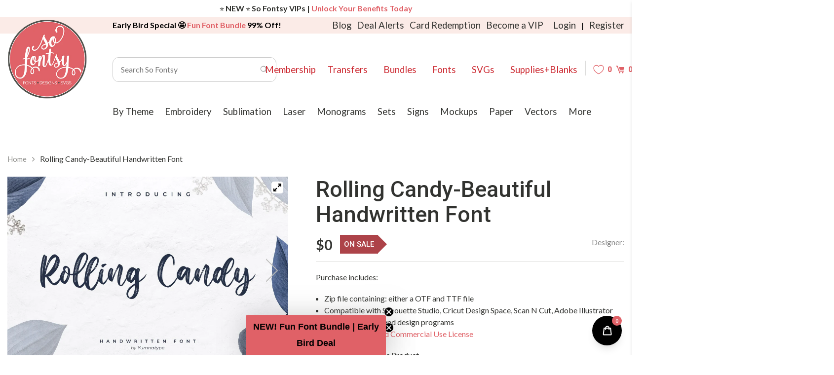

--- FILE ---
content_type: text/css
request_url: https://sofontsy.com/cdn/shop/t/319/assets/layout.theme.styleLiquid.scss.css?v=151487935266533061261763577893
body_size: -259
content:
#sitePreloader{display:block;position:fixed;z-index:7001;width:100%;height:100%;left:0;right:0;top:0;bottom:0;background:#fff;transition:all .2s linear}#sitePreloader.is-hidden{opacity:0;visibility:hidden}.pass-colorbar{background-image:url(//sofontsy.com/cdn/shop/t/319/assets/passwordstrength.jpg?v=159020124170920986671763577892)}.navbar-main{z-index:6999!important;animation:fadeInNavbar 1.2s ease-out forwards!important;width:100%!important;transition:all .3s ease-in-out!important;background:#ffffffb3!important}.mini-dropdown .dropdown-menu{z-index:10000!important}#shopify-section-b3b7c53b-dda5-4327-95e5-be737741b9d4 .product-carousel{min-height:350px}#shopify-section-b3b7c53b-dda5-4327-95e5-be737741b9d4 .product-carousel img,#shopify-section-b3b7c53b-dda5-4327-95e5-be737741b9d4 .carousel-cell img{aspect-ratio:1 / 1;width:100%;height:auto;object-fit:cover}.hero-banner img,.banner-image img,.product-carousel .carousel-cell:first-child img{loading:eager;fetchpriority:high}.d-block.d-md-none img,.hero-banner img,.banner-image img,.d-none.d-md-block img{loading:eager!important;fetchpriority:high}
/*# sourceMappingURL=/cdn/shop/t/319/assets/layout.theme.styleLiquid.scss.css.map?v=151487935266533061261763577893 */


--- FILE ---
content_type: text/css
request_url: https://sofontsy.com/cdn/shop/t/319/assets/facet-filters-style.css?v=112087764515147848021763577892
body_size: 1750
content:
.facets{background:#fff;padding:2rem;box-shadow:0 2px 12px #0000000a;margin-bottom:1rem}.facets__controls-header{display:flex;align-items:baseline;margin-bottom:1.5rem;flex-wrap:nowrap}.facets__left-section{display:flex;flex-direction:column;align-items:flex-start;gap:.25rem}.facets__results-count{font-size:.8rem;color:#666;font-weight:400;margin:0;padding-left:10px}.facets__bar-toggle{display:inline-flex;align-items:center;background:none;border:none;padding:.5rem;color:#d94c49;font-family:Roboto,sans-serif;font-size:.9rem;font-weight:600;cursor:pointer;margin:0;flex-shrink:0;line-height:1.3}.facets__bar-toggle:after{content:"";display:inline-block;width:0;height:0;border-left:5px solid transparent;border-right:5px solid transparent;border-top:6px solid #d94c49;margin-left:8px;transition:transform .3s ease}.facets__bar-toggle.filters-active:after{transform:rotate(180deg)}.facets__sort-by-wrapper{margin-bottom:0!important;display:inline-flex;align-items:baseline;margin-left:auto;flex-shrink:0;position:relative}.facets__sort-by-select{appearance:none;-webkit-appearance:none;-moz-appearance:none;background-color:transparent;border:none;padding:.5rem 2em .5rem .5rem;color:#d94c49;font-family:Roboto,sans-serif;font-size:.9rem;font-weight:600;line-height:1.3;cursor:pointer;text-align:right}.facets__sort-by-wrapper:after{content:"";display:inline-block;width:0;height:0;border-left:5px solid transparent;border-right:5px solid transparent;border-top:6px solid #d94c49;position:absolute;right:.75em;top:50%;transform:translateY(-50%);pointer-events:none;z-index:1}.facets__filters-row{display:none;flex-wrap:nowrap;gap:2rem;overflow-x:auto;padding:1rem;background:#fbebe8;box-shadow:0 2px 12px #0000000a}.facets__filters-row.active{display:flex}.facets__filters-header{display:grid!important;grid-template-columns:1fr auto!important;align-items:center!important;gap:2rem!important;position:relative}.facets__filter-group{display:flex!important;align-items:center!important;gap:1rem!important;flex-wrap:wrap!important}.facets__filters-header .facets__actions{display:flex!important;gap:.5rem!important;align-items:center!important;justify-self:end!important;margin-left:0!important;margin-top:0!important;padding-left:0!important}.facets__details{min-width:200px;flex-shrink:0;position:static}.facets__details details{width:100%}.facets__details details .facets__values{padding-top:.5rem}.facets__heading{font-size:1rem;font-weight:600;color:#d94c49;font-family:Roboto,sans-serif;margin-bottom:.25rem;white-space:nowrap;cursor:pointer;list-style:none;display:flex;align-items:center;gap:.5rem;position:relative}.facets__heading::-webkit-details-marker{display:none}.facets__arrow{transition:transform .2s ease;font-size:1em;font-weight:700;transform:rotate(-90deg)}.facets__details[open] .facets__arrow{transform:rotate(0)}.facets__values{position:fixed;z-index:1000;background:#fff;border:1px solid #ddd;border-radius:8px;padding:1rem;min-width:200px;max-height:300px;overflow-y:auto;box-shadow:0 4px 12px #00000026;margin-top:8px}.facets__close{position:absolute;top:8px;right:8px;background:none;border:none;font-size:18px;cursor:pointer;color:#666;width:24px;height:24px;display:flex;align-items:center;justify-content:center;border-radius:50%;transition:background-color .2s ease}.facets__close:hover{background-color:#f0f0f0;color:#333}.facets__values:before{content:"";position:absolute;top:-8px;left:20px;width:0;height:0;border-left:8px solid transparent;border-right:8px solid transparent;border-bottom:8px solid white}.facets__values:after{content:"";position:absolute;top:-9px;left:20px;width:0;height:0;border-left:8px solid transparent;border-right:8px solid transparent;border-bottom:8px solid #ddd}.facets__label{display:block;font-size:.9rem;color:#333;margin-bottom:.25rem;cursor:pointer}.facets__label input[type=checkbox]{margin-right:.35rem;accent-color:#d94c49;vertical-align:middle}.facets__text{vertical-align:middle}.facets__label input:checked+.facets__text{font-weight:600;color:#d94c49}.facets__price .form-group{display:flex;flex-direction:column;margin-bottom:.5rem}.facets__price .form-group label{font-weight:500;color:#555;font-size:.85rem;margin-bottom:.15rem}.facets__price .form-control{border-radius:.5rem;border:1px solid #ccc;padding:.5rem;font-size:.9rem;width:100%}.facets__actions{display:flex;gap:1rem;align-items:center;margin-top:0;margin-left:0;padding-left:0}.facets__actions .btn{padding:.5rem 1rem;border-radius:.5rem;text-decoration:none;font-size:.9rem;cursor:pointer;transition:background-color .2s ease,color .2s ease,border-color .2s ease;font-family:Roboto,sans-serif;font-weight:500;border:1px solid transparent}.facets__actions .btn-primary{background:#d94c49;border-color:#d94c49;color:#fff}.facets__actions .btn-primary:hover{background:#c83a37;border-color:#c83a37}.facets__actions .btn-link{color:#d94c49;background:transparent;border:none}.facets__actions .btn-link:hover{text-decoration:underline}.facets__product-grid{margin-top:2rem}.product-grid{display:grid;grid-template-columns:repeat(3,1fr);gap:1.5rem}.grid__item{background:#fff;border:1px solid #e0e0e0;border-radius:4px;box-shadow:0 1px 3px #0000000a;padding:0;display:flex;flex-direction:column;min-width:0}.grid__item>.card{width:100%;min-width:0;display:flex;flex-direction:column;flex-grow:1;border:none;box-shadow:none;border-radius:inherit}.grid__item .card-img{position:relative;overflow:hidden;border-top-left-radius:inherit;border-top-right-radius:inherit;width:100%;aspect-ratio:3 / 2}.grid__item .card-img img{display:block;width:100%;height:100%;object-fit:cover}.grid__item .card-img .badges{position:absolute;top:0;left:0;width:100%;z-index:2;pointer-events:none}.grid__item .card-img .badges .sale-badge{position:absolute;top:12px;left:-2px;background-color:#d43f3a;color:#fff;padding:4px 10px 4px 12px;font-size:.7rem;font-weight:700;text-transform:uppercase;border-radius:0 2px 2px 0;z-index:2;pointer-events:auto}.grid__item .wk-button--floating{position:absolute;top:8px;right:8px;z-index:3;background:#fffc;border-radius:50%;width:32px;height:32px;display:flex;align-items:center;justify-content:center;padding:0;border:1px solid rgba(0,0,0,.1);box-shadow:0 1px 2px #0000001a}.grid__item .wk-button--floating .wk-icon{width:16px;height:14px}.grid__item .wk-button--floating .wk-button__label{display:none}.grid__item .card-body{padding:.75rem;border-top:1px solid #e0e0e0;width:100%;display:flex;flex-direction:column;flex-grow:1}.grid__item .product-title,.grid__item .card-title,.grid__item .card-title a{display:block;white-space:nowrap!important;overflow:hidden!important;text-overflow:ellipsis!important;line-height:1.3;height:auto!important;min-width:0}.grid__item .text-ellipsis{white-space:nowrap!important;overflow:hidden!important;text-overflow:ellipsis!important;min-width:0;display:block}.grid__item .card-body p:has(a[data-productvendor]){font-size:.8rem;color:#6c757d;margin-bottom:.5rem;line-height:1.2;white-space:normal!important;overflow-wrap:break-word;word-wrap:break-word;word-break:break-word;min-width:0}.grid__item .card-body p:has(a[data-productvendor]) a,.grid__item .card-body p:has(a[data-productvendor]) span{white-space:normal!important;overflow-wrap:break-word;word-wrap:break-word;word-break:break-word;display:inline}.grid__item .card-body p:has(a[data-productvendor]) a{color:inherit;text-decoration:none}.grid__item .card-body p:has(a[data-productvendor]) a:hover{text-decoration:underline}.grid__item .card-body .col-5{display:flex;flex-direction:row;align-items:baseline;justify-content:flex-end;margin-top:auto;gap:.5rem}.grid__item .card-body s.price.text-gray-900,.grid__item .card-body s.price{font-size:.8rem!important;color:#6c757d!important;text-decoration:line-through!important;line-height:1;margin:0;padding:0}.grid__item .card-body p.price{font-size:1.1rem;font-weight:700;color:#d94c49;line-height:1.2;margin:0!important}.pagination{display:flex;justify-content:center;align-items:center;padding:1rem 0;list-style:none;flex-wrap:wrap}.pagination .page,.pagination .prev,.pagination .next,.pagination .current,.pagination .deco{margin:.2rem .3rem;font-family:Roboto,sans-serif;font-size:.9rem;font-weight:600}.pagination a,.pagination span:not(.current):not(.disabled){text-decoration:none;color:#d94c49;padding:.4rem .6rem;border-radius:3px;transition:background-color .2s ease,color .2s ease}.pagination a:hover,.pagination span:not(.current):not(.disabled):hover{color:#333;background-color:#fdecea}.pagination .current{color:#fff;background-color:#d94c49;padding:.4rem .8rem;border-radius:3px;font-weight:700}.pagination .disabled,.pagination .disabled a{color:#aaa!important;cursor:default;pointer-events:none}.pagination .prev a:before{content:"\2039  ";margin-right:.2em}.pagination .next a:after{content:" \203a";margin-left:.2em}.pagination .deco{color:#aaa}@media (max-width: 992px){.product-grid{grid-template-columns:repeat(2,1fr);gap:1rem}.grid__item .card-body{padding:.6rem}}@media (max-width: 768px){.facets__filters-row.active{flex-direction:column}.facets__details{min-width:100%;margin-bottom:1rem}.facets__actions{margin-left:0;width:100%;justify-content:flex-start}.product-grid{grid-template-columns:1fr;gap:1rem}.grid__item .card-body{padding:.5rem}.facets{padding:1rem}}.visually-hidden{position:absolute!important;height:1px;width:1px;overflow:hidden;clip:rect(1px 1px 1px 1px);clip:rect(1px,1px,1px,1px);white-space:nowrap}.search-bar-wrapper{padding:2rem 0}.search-bar-wrapper .search-bar-form{display:flex;justify-content:center}.search-bar-form{display:flex;justify-content:center;width:100%}.search-bar-form>*{flex:1 1 100%;max-width:100%}.search-bar-wrapper .search-input-wrapper{position:relative;width:100%;max-width:none}.SearchInput{border-radius:.325rem}.search-bar-input{width:100%;padding-right:2.5rem}.search-input-wrapper svg{position:absolute;right:1rem;top:50%;transform:translateY(-50%);width:18px;height:18px;fill:#aaa;pointer-events:none}.sf-predictive{position:relative}.sf-predictive-panel[hidden]{display:none!important}.sf-predictive-panel{position:absolute;top:calc(100% + 8px);left:0;width:100%;max-height:min(70vh,480px);overflow:auto;background:#fff;border:1px solid #e0e0e0;border-radius:12px;box-shadow:0 8px 24px #00000014;z-index:10000}.predictive-search__heading{font-weight:700;font-size:.95rem;color:#535852;padding:.5rem 1rem;margin:0;border-bottom:1px solid #f2f2f2}.predictive-search__results-groups-wrapper{padding:.5rem 0}.predictive-search__item{display:block;padding:.75rem 1rem;text-decoration:none;color:inherit;outline:none}.predictive-search__item:hover,.predictive-search__item[aria-selected=true]{background:#fbebe8}.predictive-search__item .predictive-search__image{width:44px;height:44px;flex:0 0 44px;object-fit:cover;border-radius:6px}.predictive-search__search-for-button{display:flex;align-items:center;justify-content:center;gap:.5rem;width:100%;padding:.75rem 1rem;background-color:inherit;color:inherit;font-size:15px;font-weight:500;font-family:Lato,sans-serif;text-align:center;line-height:22.5px;opacity:1;visibility:visible;box-shadow:none}.predictive-search__search-for-button:hover{background-color:inherit;color:inherit}@media (max-width: 768px){.sf-predictive-panel{top:calc(100% + 6px);max-height:min(70vh,360px);border-radius:10px}}#predictive-search-results li[data-appmate]{display:none!important}
/*# sourceMappingURL=/cdn/shop/t/319/assets/facet-filters-style.css.map?v=112087764515147848021763577892 */


--- FILE ---
content_type: image/svg+xml
request_url: https://cdn.shopify.com/s/files/1/0210/2853/6384/files/lock-icon.svg?916713290365826438
body_size: -258
content:
<?xml version="1.0" encoding="utf-8"?>
<!-- Generator: Adobe Illustrator 19.0.0, SVG Export Plug-In . SVG Version: 6.00 Build 0)  -->
<svg version="1.1" id="Layer_1" xmlns="http://www.w3.org/2000/svg" xmlns:xlink="http://www.w3.org/1999/xlink" x="0px" y="0px"
	 viewBox="0 0 75 113.5" style="enable-background:new 0 0 75 113.5;" xml:space="preserve">
<style type="text/css">
	.st0{clip-path:url(#SVGID_2_);fill:#E16167;}
</style>
<g>
	<defs>
		<rect id="SVGID_1_" y="0" width="75" height="113.5"/>
	</defs>
	<clipPath id="SVGID_2_">
		<use xlink:href="#SVGID_1_"  style="overflow:visible;"/>
	</clipPath>
	<path class="st0" d="M72.5,48.5H14.1L8.9,36.6c-5-11.4,0.2-24.7,11.5-29.7c11.4-5,24.7,0.2,29.6,11.5L56,31.9
		c0.6,1.3,2,1.8,3.3,1.3c1.3-0.6,1.8-2,1.3-3.3l-5.9-13.4C48.6,2.6,32.3-3.8,18.4,2.3C4.5,8.4-1.8,24.7,4.3,38.6l4.4,9.9H2.5
		C1.1,48.5,0,49.6,0,51v60c0,1.4,1.1,2.5,2.5,2.5h70c1.4,0,2.5-1.1,2.5-2.5V51C75,49.6,73.9,48.5,72.5,48.5 M70,108.5H5v-55h7.5
		c0,0,0,0,0,0c0,0,0,0,0,0H70V108.5z"/>
	<path class="st0" d="M31.1,80.5v9.3c0,3.5,2.9,6.4,6.4,6.4c3.5,0,6.4-2.9,6.4-6.4v-9.3c1.5-1.6,2.3-3.7,2.3-6
		c0-2.4-0.9-4.6-2.7-6.3c-1.7-1.7-4-2.5-6.4-2.5c-4.6,0.1-8.3,3.8-8.5,8.4C28.7,76.5,29.5,78.8,31.1,80.5 M37.4,70.8
		c0,0,0.1,0,0.1,0c1,0,1.9,0.4,2.6,1.1c0.7,0.7,1.1,1.7,1.1,2.7c0,1.1-0.5,2.2-1.4,2.9c-0.6,0.5-0.9,1.2-0.9,2v10.4
		c0,0.8-0.6,1.4-1.4,1.4c-0.8,0-1.4-0.6-1.4-1.4V79.4c0-0.8-0.3-1.5-0.9-2c-0.9-0.8-1.5-1.9-1.4-3.1C33.8,72.5,35.5,70.8,37.4,70.8"
		/>
</g>
</svg>


--- FILE ---
content_type: image/svg+xml
request_url: https://cdn.shopify.com/s/files/1/0210/2853/6384/files/cart.svg?14865655234182893118
body_size: -125
content:
<?xml version="1.0" encoding="utf-8"?>
<!-- Generator: Adobe Illustrator 19.0.0, SVG Export Plug-In . SVG Version: 6.00 Build 0)  -->
<svg version="1.1" id="Layer_1" xmlns="http://www.w3.org/2000/svg" xmlns:xlink="http://www.w3.org/1999/xlink" x="0px" y="0px"
	 viewBox="0 0 50.6 45.5" style="enable-background:new 0 0 50.6 45.5;" xml:space="preserve">
<style type="text/css">
	.st0{fill:#E06167;}
</style>
<g>
	<path class="st0" d="M49.6,8.6H20.1c-1,0-1.5,0.7-1.2,1.7l4.7,13.7c0.2,0.7,1,1.3,1.8,1.3h19.3c0.8,0,1.6-0.6,1.8-1.3l4.1-14
		C50.8,9.2,50.3,8.6,49.6,8.6z"/>
	<circle class="st0" cx="22.7" cy="41" r="4.4"/>
	<circle class="st0" cx="41.4" cy="41.1" r="4.4"/>
	<path class="st0" d="M46.6,29.7l-24.5,0c-0.7,0-1.3-0.4-1.6-1.1L11.6,3C11,1.2,9.3,0,7.3,0L2.6,0C1.3,0,0.1,0.9,0,2.2
		C-0.1,3.7,1,5,2.5,5h3.4c0.6,0,1.2,0.4,1.4,1l9.1,26.2c0.5,1.5,2,2.6,3.6,2.6h26.7c1.5,0,2.6-1.3,2.5-2.8
		C49.1,30.7,47.9,29.7,46.6,29.7z"/>
</g>
</svg>


--- FILE ---
content_type: image/svg+xml
request_url: https://cdn.shopify.com/s/files/1/0210/2853/6384/files/download-icon.svg?916713290365826438
body_size: -271
content:
<?xml version="1.0" encoding="utf-8"?>
<!-- Generator: Adobe Illustrator 19.0.0, SVG Export Plug-In . SVG Version: 6.00 Build 0)  -->
<svg version="1.1" id="Layer_1" xmlns="http://www.w3.org/2000/svg" xmlns:xlink="http://www.w3.org/1999/xlink" x="0px" y="0px"
	 viewBox="0 0 105 95" style="enable-background:new 0 0 105 95;" xml:space="preserve">
<style type="text/css">
	.st0{clip-path:url(#SVGID_2_);fill:#E16167;}
</style>
<g>
	<defs>
		<rect id="SVGID_1_" width="105" height="95"/>
	</defs>
	<clipPath id="SVGID_2_">
		<use xlink:href="#SVGID_1_"  style="overflow:visible;"/>
	</clipPath>
	<path class="st0" d="M60.7,80.7L55,86.5V38.9c0-1.4-1.1-2.5-2.5-2.5c-1.4,0-2.5,1.1-2.5,2.5v47.6l-5.7-5.7c-1-1-2.6-1-3.5,0
		c-1,1-1,2.6,0,3.5l10,10c0.1,0.1,0.2,0.2,0.4,0.3c0.1,0,0.1,0.1,0.2,0.1c0.1,0,0.2,0.1,0.2,0.1c0.1,0,0.2,0.1,0.3,0.1
		c0.1,0,0.1,0.1,0.2,0.1c0.2,0,0.3,0,0.5,0c0.2,0,0.3,0,0.5,0c0.1,0,0.1,0,0.2-0.1c0.1,0,0.2,0,0.3-0.1c0.1,0,0.2-0.1,0.2-0.1
		c0.1,0,0.1-0.1,0.2-0.1c0.1-0.1,0.3-0.2,0.4-0.3l10-10c1-1,1-2.6,0-3.5C63.3,79.8,61.7,79.8,60.7,80.7"/>
	<path class="st0" d="M76.5,13c-1.1,0-2.2,0.1-3.4,0.2C66.5,4.9,56.4,0,45.8,0c-19.1,0-34.6,15.3-35,34.3C4.3,37.4,0,44,0,51.3
		C0,61.6,8.4,70,18.8,70h23.8c1.4,0,2.5-1.1,2.5-2.5S43.9,65,42.5,65H18.8C11.2,65,5,58.8,5,51.3c0-5.8,3.7-11,9.1-12.9
		c1-0.4,1.7-1.3,1.7-2.4l0-0.3c0-0.2,0-0.4,0-0.6c0-16.5,13.5-30,30-30C55.3,5,64.4,9.6,70,17.4c0.6,0.8,1.5,1.1,2.4,1
		c1.4-0.2,2.7-0.4,4-0.4c13,0,23.5,10.5,23.5,23.5S89.5,65,76.5,65h-14c-1.4,0-2.5,1.1-2.5,2.5s1.1,2.5,2.5,2.5h14
		C92.2,70,105,57.2,105,41.5S92.2,13,76.5,13"/>
</g>
</svg>


--- FILE ---
content_type: image/svg+xml
request_url: https://cdn.shopify.com/s/files/1/0210/2853/6384/files/so_fontsy_logo_pink_fcecc46c-6fe5-4a9d-940e-9302c3ce2571.svg?148320
body_size: 8683
content:
<?xml version="1.0" encoding="utf-8"?>
<!-- Generator: Adobe Illustrator 19.0.0, SVG Export Plug-In . SVG Version: 6.00 Build 0)  -->
<svg version="1.1" id="Layer_1" xmlns="http://www.w3.org/2000/svg" xmlns:xlink="http://www.w3.org/1999/xlink" x="0px" y="0px"
	 viewBox="466.4 -335.2 624.4 624.3" style="enable-background:new 466.4 -335.2 624.4 624.3;" xml:space="preserve">
<style type="text/css">
	.st0{fill:none;stroke:#FFFFFF;stroke-width:3.8806;stroke-linecap:round;stroke-linejoin:round;}
	.st1{fill:#545550;stroke:#545550;stroke-width:3.8806;stroke-linecap:round;stroke-linejoin:round;}
	.st2{fill:#E06167;stroke:#FFFFFF;stroke-width:3.8806;stroke-linecap:round;stroke-linejoin:round;}
	.st3{fill:#FFFFFF;stroke:#FFFFFF;stroke-width:0.1;stroke-linecap:round;stroke-linejoin:round;}
	.st4{fill:#545550;stroke:#545550;stroke-width:0.1;stroke-linecap:round;stroke-linejoin:round;}
</style>
<path class="st0" d="M1083.6-23.1c0,15.4-1.2,37.2-6.2,61.4c-5.4,26.4-13.1,46.2-17.8,57.3c-9.5,22.4-29.5,62.1-68.7,100.2
	c-8.5,8.2-23.8,22.3-46.1,36.8c-3.8,2.5-12.7,8.3-26.1,15.2c-9.2,4.8-18.6,9.2-31.4,14.1c-18.6,7.2-38,12.2-54.8,15.2
	c-10.7,1.9-29.6,4.8-53.9,4.8c-5.3,0-17.6,0-35-2c-2.7-0.3-13.3-1.5-26.4-4.2c-7.5-1.5-18-4-29.8-7.7c-6.6-2.1-18.1-5.9-32.3-12.2
	c-18.7-8.2-36.4-18.6-50.8-28.7c-9.4-6.6-25.8-18.7-43.9-37.3c-0.9-0.9-9-9.2-17.1-19.1c-2.8-3.4-10.2-12.6-17.6-23.5
	c-6.1-8.9-16.3-25.1-26.2-47.3c-4.8-10.9-12.8-30.3-18.6-56.4C478.1,31.6,474,10,473.5-18c-0.4-25.2,1.9-71.5,24-123.8
	c1.1-2.6,5.4-12.8,12-25.1c5.2-9.6,10-17.6,16.1-26.7c15.3-22.7,30.7-38.5,34.6-42.4c36.4-37.4,74-56.8,95.2-66.2
	c12.5-5.5,23.8-9.5,32-12c2.9-0.9,14.7-4.6,29.8-7.7c11.2-2.3,31-5.8,56.6-6.2c29.9-0.5,53.2,3.5,66.2,6.2c0.9,0.2,2.1,0.4,3,0.6
	c1.3,0.3,3.1,0.7,4.4,1c3.2,0.8,5.6,1.4,7.3,1.8c4.9,1.3,9.7,2.6,14.5,4.1c7.1,2.2,17,5.6,28,10.3c11,4.6,30.1,13.4,52.3,28.5
	c12.7,8.6,29.9,21.8,47,39.3c1.8,1.9,9.1,9.3,17.3,19.3c1.9,2.3,9.4,11.3,17.6,23.5c0.8,1.2,8.3,12.2,15.3,25.1
	c2.8,5.2,7.7,14.4,12.9,26.7c4.7,11,12.4,30.8,17.8,57.3c0.6,3,3.1,15,4.6,30.3C1082.8-46.5,1083.6-35.6,1083.6-23.1z"/>
<path class="st1" d="M1088.4-23.1c0,25.5-3,72.3-26.2,124.9c-4.5,10.2-13,28-27.1,48.8c-1.7,2.5-8.5,12.5-18.1,24.1
	c-2.1,2.6-10.7,12.9-22.7,24.5c-19.3,18.8-36.8,30.9-46.8,37.4c-24.7,16.1-46.2,25.1-58.4,29.8c-16,6.2-35.4,11.8-55.1,15.4
	c-3.2,0.6-16,2.9-32.1,4.1c-3.4,0.2-16.8,1.3-33.6,0.7c-12.1-0.4-33.5-1.7-60-7.9c-5.7-1.3-15.8-3.8-28.3-8
	c-2.6-0.9-13-4.4-25.5-9.8c-13.8-6-24.3-11.9-26.9-13.4c-4-2.2-14.7-8.4-26-16.3c-2.4-1.7-11.9-8.3-22.9-17.6
	c-4.7-4-12.9-11.1-22.6-21.1c-4.2-4.4-11.5-12.1-20.1-22.8c-1.8-2.3-9.1-11.4-17-23.6c-3.7-5.7-8.8-13.9-14-23.6
	c-2.2-4.2-7.4-13.9-13.4-28.5c-5.7-14-12.7-34.3-17.3-58.1c-5-26.1-5.6-47.1-5.6-58.9c0-25.5,3-72.4,26.3-124.9
	c4.8-10.8,13.7-29.6,28.9-51.5c5.9-8.6,12.4-16.8,18.1-23.6c2-2.4,10-11.8,21-22.5c2-1.9,9.8-9.5,20.3-18.1
	c2.5-2,12.5-10.1,25.9-18.9c3.6-2.4,13.3-8.6,24.7-14.6c1.2-0.6,11.8-6.2,24-11.4c11.2-4.7,31.3-12.6,58.2-18.1
	c27.6-5.7,49.9-6.3,62.4-6.3c12.5,0,34.7,0.6,62.4,6.3c11.9,2.4,32.9,7.4,58.2,18.1c13,5.5,30.9,14.3,49.8,26.7
	c9.9,6.5,18.2,12.8,23.9,17.5c2.6,2.1,13,10.5,24.8,22.2c7.1,7.1,14.9,15.7,22.2,24.8c5.6,6.9,11.8,15.3,17.5,23.9
	c6.2,9.4,16.8,26.4,26.7,49.8c10.7,25.2,15.6,46.2,18.1,58.2C1084.6-73.2,1088.4-51.3,1088.4-23.1z"/>
<path class="st2" d="M1076.5-23.1c0,164.4-133.5,298-298,298c-164.4,0-298-133.5-298-298s133.5-298,298-298
	S1076.5-187.5,1076.5-23.1z"/>
<path class="st3" d="M675.7-88.9c-5.6,0-10.2-1.8-13.8-5.3c-3.5-3.5-5.3-8-5.3-13.2c0-6.4,1.4-11.5,4.2-15.5c2.8-4,5.7-6,8.6-6
	c1.8,0,3.1,0.6,3.8,1.9c0.7,0.9,1.1,2.1,1.1,3.5c0,2.4-1.1,4.6-3.3,6.8c-0.5,0.5-1.2,1.3-2,2.2c-0.8,0.9-1.5,1.8-2.2,2.7
	c-0.6,0.9-1,2.1-1.2,3.5c0,1.5,0.2,2.7,0.5,3.8c0.7,2,2,3.6,4,4.9c1.9,1.3,4.3,1.9,7.2,1.9c2.9,0,5.9-0.6,9-1.9
	c4.5-1.8,8.5-4.5,12-8c3.5-3.5,6.9-8,10.4-13.2c6.9-10.4,12.6-21,17.2-32c4.5-11,9.6-24.8,15.3-41.3c0.9-2.4,2.1-5.9,3.5-10.6
	c1.3-3.3,2.9-6.1,4.9-8.5c0.7-0.9,1.7-1.8,3-2.6c1.3-0.8,2.5-1.2,3.5-1.2c1.5,0,2.5,0.8,3,2.5c0.2,0.4,0.3,1,0.3,1.9
	c0,2.4-1,4.5-3,6.5c0,1.5,0.5,3.5,1.6,6c1.1,2.5,2,4.5,2.7,6c1.1,2.5,3.9,7.6,8.5,15.3c2.5,4.2,5,8.6,7.5,13.2
	c2.5,4.6,4.3,9,5.6,13.2c8.2-6.4,15.1-17.3,20.7-32.7c1.1-2.4,2.4-3.5,3.8-3.5c0.2-0.2,0.5-0.2,1.1,0l0.5,0.3
	c0.9,0.7,1.4,1.6,1.4,2.7c0,0.9-0.5,2.5-1.4,4.9c-6.4,16.4-14.5,28.3-24.5,35.7c0.5,2.4,0.8,5,0.8,7.9c0,2.7-0.5,5.9-1.4,9.5
	c-2.7,9.1-7.4,16.2-14,21.4c-6.6,5.2-13.3,7.8-20,7.8c-4.2,0-7.5-0.9-10.1-2.7c-2.5-1.5-4.5-3.5-5.9-6.1c-1.4-2.6-2-5.5-2-8.6
	c0-6.2,2.8-12,8.3-17.4c5.5-5.5,14-9.4,25.5-11.7c-1.6-3.3-4.3-8-7.9-14.2c-3.1-5.1-5.6-9.5-7.6-13.4s-3.5-7.7-4.6-11.7
	c-4.9,13.8-9.2,25.1-12.8,33.9c-3.6,8.8-8.6,18.4-15,28.8c-8.2,13.6-16.2,22.8-24,27.5C687.5-90.6,681.7-88.9,675.7-88.9z
	 M769.5-128.7c0-3.3-0.5-6.3-1.4-9c-8.4,1.8-14.5,3.8-18.5,6c-7.6,4.2-11.5,9.1-11.5,14.7c0,2.9,1.2,5.4,3.5,7.5
	c2.4,2.1,5.2,3.1,8.5,3.1c2.7,0,5.4-0.7,8-2.2c2.6-1.5,5-3.6,7-6.5C768.1-119.2,769.5-123.8,769.5-128.7z"/>
<path class="st3" d="M793.5-150.5c0-6.2,0.8-12.6,2.5-19.2c1.6-6.6,3.7-12.3,6.3-17c3.3-6.4,7.4-11,12.4-13.8c5-2.8,9-3.8,12.1-2.9
	c0.9-0.7,2.2-1.1,3.8-1.1c3.1,0,5.7,1.4,7.9,4.1c2.4,3.1,4.3,7.5,5.9,13.1c1.5,5.6,2.3,11.7,2.3,18.3c0,4.7-0.4,9.2-1.1,13.4
	c0.5,0.2,1.5,0.3,2.7,0.3c4.4,0,8.6-1.3,12.8-3.8c4.9-2.5,10.2-6.8,15.8-12.8c6.4-7.1,11.8-15.1,16.4-24.1c4.5-9,8-18.3,10.4-27.9
	c1.8-7.3,2.7-14.2,2.7-20.7c0-11.6-3-20.4-9-26.4c-5.5-5.5-11.5-8.2-18.3-8.2c-6.5,0-12.4,2.4-17.6,7.2c-5.2,4.8-7.8,10.2-7.8,16.2
	c0,1.8,0.3,3.7,1,5.6c0.6,1.9,1.3,3.6,2,5c1.6,2.5,2.5,4.9,2.5,7.1c0,1.8-0.7,3.4-2,4.8c-1.4,1.4-2.9,1.7-4.5,1
	c-2.5-0.9-4.8-3-6.8-6.3c-2-3.5-3-7.5-3-12.3c0-5.8,1.6-11.6,4.9-17.4c3.3-5.8,7.7-10.6,13.2-14.3c5.5-3.7,11.6-5.6,18.1-5.6
	c6.2,0,11.9,1.6,17.2,4.9c5.3,3.3,9.5,8.2,12.7,14.7c3.2,6.5,4.8,14.4,4.8,23.4c0,6-0.8,12.5-2.5,19.6c-2.4,10.4-6,20.4-10.8,30.3
	c-4.8,9.8-10.6,18.7-17.3,26.7c-12.5,14.2-24.3,21.3-35.2,21.3c-2,0-3.5-0.1-4.4-0.3c-2.7,8.9-6.8,15.9-12.1,20.9
	c-5.4,5-11,7.5-16.8,7.5c-5.3,0-9.8-2.2-13.6-6.5c-3.8-4.4-6.3-10.6-7.4-18.8C793.6-146.1,793.5-148,793.5-150.5z M839.6-166.3
	c0-6.2-0.8-11.9-2.5-17c-1.6-5.2-3.3-8-4.9-8.3h-0.5v0.3l-0.3,0.3c-0.9,1.5-1.4,4.3-1.4,8.5c0,4.9,0.8,9.8,2.3,14.6
	c1.5,4.8,3.8,8.1,6.7,10C839.4-160,839.6-162.7,839.6-166.3z M829.7-136.2c1.9-2.3,3.4-4.5,4.5-6.7l2.7-7.1
	c-5.8-2.9-10.1-7.5-12.9-13.8c-2.8-6.3-4.2-12.8-4.2-19.5c0-2.5,0.1-4.4,0.3-5.5c-2.4,3.6-4.4,8.8-6,15.5
	c-1.6,6.7-2.5,13.4-2.5,19.9c0,7.1,1,12.7,3,16.9c2,3.8,4.3,5.7,6.8,5.7c0.9,0,1.6-0.2,2.2-0.5C825.7-132.2,827.8-133.9,829.7-136.2
	z"/>
<path class="st3" d="M531.3,114.9c-6.3-9.1-9.4-19.7-9.4-31.6c0-6.1,0.9-12.3,2.8-18.5c1.9-6.2,4.5-12,7.9-17.3
	c6.5-9.5,14.9-16.6,25.3-21.3c10.4-4.7,21.8-7,34-7c3.7,0,6.5,0.1,8.2,0.2c0.5-12.9,0.7-23.5,0.7-31.7l0.2-10.7
	c-5-0.3-9.4,0.6-13.1,2.7c-1,0.6-1.7,0.9-2.2,0.7c-2.1,0-3.2-1-3.2-2.9v-0.2c0-1.6,1-2.9,3.2-3.9c5-2.6,10.2-3.7,15.5-3.4
	c0.5-12.1,1.7-25.4,3.6-39.7c1.9-14.4,4.7-26.1,8.2-35.1c3.6-9.5,7.7-14.9,12.4-16.2c1.6-0.3,2.8-0.5,3.6-0.5c1.9,0,3.8,0.5,5.6,1.5
	c1.8,1,3.2,2.3,4.1,4.1c1.5,2.4,2.2,6.4,2.2,11.9c0,6.8-1.3,14.8-3.8,24c-2.5,9.2-5.5,17.8-9,25.8c-3.5,8-6.5,13.7-9.1,17.1
	c-0.2,2.1-0.2,5.3-0.2,9.5c5.2,0.3,10.2-0.9,15-3.6c0.6-0.3,1.2-0.5,1.7-0.5c1.6,0,2.7,0.7,3.2,2.2l0.2,1c0,0.8-0.4,1.6-1.1,2.3
	c-0.7,0.7-1.5,1.3-2.3,1.8c-5.7,2.9-11.2,4.2-16.7,3.9c0,8.6-0.3,23-1,43.4c17.1,4.2,31.2,11.6,42.2,22.3c3.6-2.9,7.6-5.1,12.1-6.7
	c4.5-1.5,9.1-2.3,13.8-2.3c6.1,0,11.5,1.1,16,3.4c6,2.7,10.3,6.4,13.1,10.9c2.7,4.5,4.1,9,4.1,13.6c0,2.6-0.4,4.8-1.3,6.8
	c-0.9,1.9-2,3.1-3.3,3.4c-1.5,0.3-2.5-0.1-3-1.3c-0.6-1.2-1.1-2.7-1.5-4.6c-0.4-1.9-0.8-3.4-1.1-4.5c-1.8-6.1-5-10.7-9.7-13.8
	c-4.7-3.1-9.9-4.6-15.7-4.6c-6.6,0-12.7,1.9-18.2,5.6c2.6,3.6,4.7,7.5,6.3,11.8c1.6,4.3,2.4,8.6,2.4,13c0,5.5-1,9.9-2.9,13.2
	c-1.9,3.3-4.3,5.6-7,6.8c-2.7,1.2-5.2,1.7-7.5,1.3c-3.7-0.6-6.7-2.7-8.8-6.3c-2.2-3.6-3.3-7.9-3.3-13.1c0-4.5,0.9-9.2,2.7-14.1
	c1.8-4.8,4.4-9.3,7.8-13.3c-10.2-9-22.6-15.7-37.3-20.1c-0.6,18.9-1.7,33.2-3.2,43c-1.5,9.8-3.6,17.9-6.5,24.4
	c-5.3,12.3-12.3,21.5-20.8,27.6c-6.9,5-14.6,7.5-23,7.5c-2.9,0-5.1-0.2-6.5-0.5C546.4,129.6,537.6,124,531.3,114.9z M629.7-80.6
	c2.7-9.8,4.1-17.2,4.1-22.4c0-3.2-0.6-5.1-1.9-5.6h-1.2c-1,0.6-2.1,3-3.4,7c-2.6,10-4.9,26-7,48C623.8-61.9,626.9-70.9,629.7-80.6z
	 M561.6,124c8.9,0,15.9-3.1,21-9.3c5.1-6.2,9-14.9,11.8-26c0.6-2.4,1.3-5.2,1.8-8.2c0.6-3.1,1.1-7.2,1.6-12.4
	c1.1-12.3,1.9-26.1,2.4-41.4c-3.9-0.3-6.8-0.5-8.7-0.5c-16.5,0-30.5,4.1-42.2,12.4c-11.6,8.2-18.4,20-20.4,35.4
	c-0.5,2.9-0.7,5.8-0.7,8.7c0,10.7,2.7,19.7,8.2,27.1c5.5,7.4,12.4,12.1,20.6,14.1C558.1,123.9,559.6,124,561.6,124z M663.6,87.6
	l0.5-0.5c2.4-1.9,3.6-5.6,3.6-10.9c0-3.2-0.6-6.7-1.9-10.5c-1.3-3.8-3.2-7.3-5.6-10.5c-2.7,3.1-4.8,6.5-6.3,10.4
	c-1.5,3.9-2.2,7.6-2.2,11.1c0,3.6,0.6,6.5,1.9,8.7c1.3,2.3,3.2,3.4,5.6,3.4c1.1,0,2.3-0.2,3.4-0.7L663.6,87.6z"/>
<path class="st3" d="M649.2,20c-3-4.2-4.9-9.1-5.7-14.8c-0.3-2.9-0.5-5.2-0.5-6.8c0-5.5,0.7-11.1,2.2-16.8
	c1.5-5.7,3.3-10.8,5.6-15.1c2.6-5,5.8-8.8,9.6-11.3c3.8-2.5,7.2-3.8,10.3-3.8c1,0,1.6,0.1,1.9,0.2c1.5-0.8,2.7-1.1,3.9-1
	c2.4,0.3,4.4,1.4,6.1,3.2c2.3,2.6,4.2,6.4,5.7,11.5c1.5,5.1,2.3,10.7,2.3,16.8c0,3.6-0.4,7.6-1.2,12.1c5,0,9.9-3.5,14.8-10.4
	c2.7-3.7,4.7-6.9,5.9-9.7c1.2-2.7,1.9-4.3,2.1-4.6c0.6-1.8,1.2-3,1.7-3.8c0.5-0.7,1.2-1.1,2.2-1.1h1l0.7,0.5c0.6,0.5,1,1.2,1,2.2
	c0,0.8-0.4,2.3-1.2,4.4c-3.1,7.9-7.3,14.9-12.6,21.1c-5.3,6.1-11.1,9-17.4,8.7c-2.6,8.2-6.3,14.4-11,18.5c-4.8,4.1-9.7,6.2-14.7,6.2
	C656.3,26.3,652.2,24.2,649.2,20z M683.9-15.8c0-4.2-0.4-8.1-1.3-11.8c-0.9-3.6-1.9-6.4-3-8.2s-2-2.5-2.7-1.8l-0.5,0.5
	c-0.6,1.5-1,3.4-1,5.8c0,3.4,0.5,7,1.5,10.9c1.8,6.3,3.9,10.6,6.3,12.8C683.7-10.5,683.9-13.2,683.9-15.8z M675.2,11.3
	c1.8-2.1,3.1-4,3.9-5.8l2.2-5.6c-4.7-2.4-8.3-6.5-10.9-12.4c-2.6-5.8-3.9-11.9-3.9-18.2c0-2.3,0.1-3.9,0.2-4.8
	c-2.1,3.1-3.9,7.6-5.5,13.7c-1.5,6.1-2.3,12.1-2.3,18.1c0,6.3,0.9,11.3,2.7,15c1.8,3.4,3.8,5.1,6.1,5.1c0.8,0,1.5-0.2,1.9-0.5
	C671.6,14.9,673.4,13.4,675.2,11.3z"/>
<path class="st3" d="M755.9,41.1c-4.7,0-8.4-2.3-11.1-7c-2.7-4.5-4.1-10.9-4.1-19.1c0-5.8,1-17.2,2.9-34.2c0.3-2.9,0.7-6.9,1.2-12
	c0.5-5.1,0.7-9.2,0.7-12.5c0-2.1-0.1-3.4-0.2-3.9c-2.6,1.6-6.1,8-10.7,19c-4.5,11.1-7.9,20.4-10.2,28l-2.2,26.2c-0.5,5-5.7,8-15.5,9
	c-0.5,0-0.8-0.2-1.1-0.6c-0.2-0.4-0.4-0.8-0.4-1.1l6.1-76.8c0.3-4,3.5-6.1,9.4-6.1c2.6,0,4.8,0.2,6.8,0.7c0.5,0,0.7,0.6,0.7,1.7
	l-1.5,18.9c6.6-16.2,12.6-25.7,17.9-28.6c1.9-0.6,3.4-1,4.4-1c2.3,0,4.3,0.6,6.1,1.9c1.8,1.3,3,3.4,3.8,6.2
	c0.7,2.8,1.1,6.3,1.1,10.5c0,3.1-0.3,8.5-1,16.2l-0.7,12.6l-0.7,17c-0.5,7.9-0.7,14-0.7,18.2c0,4.5,0.3,7.3,1,8.5l0.2,0.5
	c0,0,0,0,0.1,0c0.1,0,0.1,0.1,0.1,0.2h0.2c2.7-0.8,5.5-4,8.4-9.6c2.8-5.6,5.6-11.9,8.4-19l7.5-21.3c0,0,1.5-4.6,4.6-13.8
	c0.2-0.2,0.5-1,1-2.5c0.5-1.5,1.5-2.4,2.9-2.5h1.2l0.5,0.5c0.8,0.3,1.2,1.1,1.2,2.4c0,1.1-0.6,2.8-1.7,5.1l-2.7,8
	c-5.7,17-10.6,30.4-14.8,40.5c-4.2,10-8.6,16.2-13.1,18.4C760,40.6,758,41.1,755.9,41.1z"/>
<path class="st3" d="M805.6,29.2c-5.8,0-10.1-3.2-12.7-9.6c-2.7-6.4-4.3-13.4-5-21c-0.6-5.8-1-12.8-1-21.1c0-11.3,0.8-25.7,2.4-43.1
	c-4.5,1.6-8.9,2.4-13.1,2.4c-2.6,0-5.3-0.5-8-1.5c-1.3-0.6-1.9-1.6-1.9-2.9c0-1.9,0.6-3.2,1.9-3.6c1-0.6,2-0.7,3.2-0.2
	c1.8,0.6,3.9,1,6.3,1c3.4,0,7.5-0.8,12.4-2.4c1.6-12,2.9-21,3.9-27.1c0.6-4,3.6-6.1,8.7-6.1c1.9,0,4.2,0.3,6.8,1
	c0.3,0.2,0.6,0.4,0.7,0.8c0.2,0.4,0.2,0.8,0,1.3c-1,6.5-2,15.1-3.2,25.9c1.1-0.2,2.7-0.2,4.8-0.2c5.8,0,11.5,1.3,17.2,3.9
	c1.1,0.5,1.7,1.4,1.7,2.7c0,1.3-0.5,2.3-1.6,3.2c-1,0.8-2.2,1-3.5,0.5c-5-2.1-9.7-3.1-14.1-3.1c-1,0-2.7,0.2-5.3,0.5
	c-2.3,24.9-3.4,43.9-3.4,56.9c0,14.5,1,24.3,3.2,29.3c0.6,1.6,1.1,2.6,1.5,2.9c0.8,0.8,1.5,1.3,1.9,1.5c4.5,0.3,9.2-5,14.2-16.1
	c4.9-11.1,9.7-23.2,14.2-36.5c0.2-0.2,0.5-0.8,1-1.9c0.5-1.1,1.3-1.7,2.4-1.7h0.2c1.5,0,2.3,1,2.7,2.9c0,0.5-0.1,1.1-0.4,1.8
	c-0.2,0.7-0.4,1.3-0.6,1.6l-2.9,8C834.9-6.5,830,4.8,825.4,13.2c-4.5,8.4-9.5,13.5-15,15.3C808.8,29,807.2,29.2,805.6,29.2z"/>
<path class="st3" d="M832.5,29.2c0-5.5,2.5-10.6,7.4-15.4c4.9-4.8,12.4-8.2,22.4-10.3c-2.1-4.4-4.5-8.7-7.3-13.1
	c-2.9-5-5.2-9.1-6.8-12.2c-1.6-3.1-2.9-6.5-3.9-10.1c-0.2,0.5-0.4,1.3-0.7,2.3c-0.3,1-0.8,1.9-1.3,2.5c-0.6,0.6-1.3,1-2.1,1.2H840
	c-0.8,0-1.5-0.4-1.9-1.1c-0.5-0.7-0.6-1.6-0.5-2.5c0-0.6,0.5-2.3,1.5-4.8l2.2-5.8c1-2.4,2-5.4,3.2-9c0.8-3.2,2.2-5.9,4.1-8
	c1.9-2.3,4-3.4,6.1-3.4c1.1,0,1.9,0.6,2.4,1.9c0.3,1,0.5,1.7,0.5,2.2c0,2.1-0.9,4-2.7,5.6c0,2.3,1.3,6,3.9,11.1
	c1.8,3.4,4.2,7.7,7.3,12.8c3.1,5.3,5.5,9.7,7.3,13.1c1.8,3.4,3.2,6.9,4.4,10.7c7.3-6,13.3-15.2,18.2-27.6c0.2-0.3,0.4-1,0.8-2.2
	c0.4-1.1,1-1.9,1.8-2.2c0.2-0.2,0.6-0.2,1.2-0.2c0.5,0,1,0.2,1.5,0.5c0.5,0.3,0.8,0.7,1,1.2l0.2,1c0,0.8-0.2,1.6-0.6,2.4
	c-0.4,0.8-0.7,1.5-0.8,1.9C895.2-13.5,888-2.9,879.2,3.6c0.3,2.9,0.5,4.9,0.5,6.1c0,6.6-1.6,12.6-4.8,18.1
	c-3.2,5.4-7.3,9.7-12.1,12.7c-4.8,3.1-9.7,4.6-14.5,4.6c-3.6,0-6.9-1.1-9.9-3.4C834.4,38.5,832.5,34.4,832.5,29.2z M843.3,36.4
	c1.7,1.1,3.6,1.6,5.7,1.6c2.7,0,5.5-0.9,8.4-2.8c2.8-1.9,5.1-4.6,6.9-8.1c1.5-2.9,2.2-5.9,2.2-9c0-2.4-0.5-5.2-1.5-8.2
	c-5.8,1.1-10.6,2.6-14.3,4.4c-4.2,1.9-7.3,4.2-9.2,6.7c-1.9,2.5-2.9,5-2.9,7.4c0,1,0.3,2.3,1,3.9C840.3,33.9,841.6,35.3,843.3,36.4z
	"/>
<path class="st3" d="M868.9,128.7c-6.1-3.1-10.8-7.6-14.3-13.4c-3.5-5.8-5.2-12.3-5.2-19.4c0-9.7,3.2-18.9,9.6-27.7
	c6.4-8.8,15.6-16,27.6-21.4c12-5.5,26.2-8.2,42.5-8.2l1.7-23c-2.1,3.9-4.6,7.5-7.4,10.9c-2.8,3.4-5.6,5.4-8.4,6.1
	c-0.5,0.2-1.2,0.2-2.2,0.2c-2.6,0-4.9-0.8-7-2.4c-2.1-1.6-3.9-3.6-5.3-6.1c-4.4-7.1-6.5-19-6.5-35.6c0-12,1-22.8,2.9-32.5
	c0.5-2.6,1.5-4.3,2.9-5.1c1.6-1.1,4-1.7,7-1.7c2.6,0,4.8,0.2,6.8,0.7c0.5,0.2,0.8,0.5,0.8,1c0.1,0.5,0,0.9-0.1,1.2
	c-0.8,5.5-1.7,13.5-2.8,24C910.5-13.3,910-4,910,4.3c0,6.1,0.4,11.1,1.2,14.9c0.8,3.8,2.1,5.7,3.9,5.7c2.9-1,5.9-4.1,9-9.4
	c3.1-5.3,5.7-10.7,8-16.2c0.6-7.3,1.8-21.8,3.4-43.6c0.2-4.4,3-6.5,8.5-6.5c1.6,0,3.7,0.3,6.3,1c0.3,0.2,0.6,0.4,0.7,0.7
	c0.2,0.3,0.2,0.6,0.2,1c-1.6,26.5-2.8,46.9-3.6,61.2c-0.8,14.3-1.3,23.1-1.5,26.5c7.8,1.1,15.2,3,22.3,5.7
	c7.1,2.7,13.2,6.1,18.4,10.3c3.6-3.2,7.7-5.7,12.4-7.5c4.7-1.8,9.5-2.7,14.3-2.7c7.1,0,13.5,1.8,19.1,5.3c5.2,3.2,8.9,6.9,11.3,11
	c2.3,4.1,3.5,8.1,3.5,12c0,2.3-0.4,4.2-1.1,5.9c-0.7,1.7-1.6,2.8-2.5,3.3c-0.6,0.3-1.2,0.5-1.7,0.5c-0.8,0-1.5-0.3-1.9-1
	c-0.8-0.8-1.5-2.5-2.2-5.1c-1.5-6.5-3.9-11.4-7.3-14.8c-5.2-5.2-11.8-7.8-19.9-7.8c-7.3,0-13.5,2-18.7,6.1c2.7,3.6,4.9,7.6,6.5,12.1
	c1.6,4.5,2.4,9,2.4,13.6c0,2.1-0.1,3.6-0.2,4.6c-1,5.2-2.8,9-5.6,11.4c-2.7,2.4-5.7,3.6-9,3.6c-4.4,0-7.7-1.8-9.9-5.3
	c-2.3-3.6-3.4-8.2-3.4-13.8c0-4.4,0.7-8.8,2.2-13.4c1.5-4.6,3.6-8.8,6.5-12.7c-9-7.1-21.1-11.8-36.1-14.1
	c-1.9,24.2-7.1,44.1-15.5,59.7c-8.4,15.6-22,24.3-40.9,26C881.7,133.1,875,131.9,868.9,128.7z M905.4,118.6
	c11.8-9.2,19.5-33.6,23-73.2c-15.2,0-28.3,2.5-39.3,7.4c-11,4.9-19.3,11.2-25,18.8c-5.7,7.6-8.5,15.3-8.5,23.3c0,4,0.7,7.8,2.2,11.4
	c2.3,5.8,5.9,10.4,11,13.8c5.1,3.4,10.7,5.1,16.8,5.1c3.6,0,6.6-0.4,9.2-1.2C899.3,122.7,902.8,120.9,905.4,118.6z M992.9,95.4
	c0,0,0.1-0.1,0.2-0.4c0.2-0.2,0.2-0.4,0-0.4c1.1-2.1,1.7-4.8,1.7-8c0-3.4-0.7-7-2.1-10.8c-1.4-3.8-3.3-7.2-5.7-10.3
	c-5,6.3-7.5,13.2-7.5,20.8c0,4,0.7,7,2.2,9c1.3,1.9,3.2,2.9,5.6,2.9c1.9,0,3.6-0.7,5.1-2.2L992.9,95.4z"/>
<path class="st4" d="M710.4,164.8c0,3.3-2.6,5.9-5.9,5.9c-3.3,0-5.9-2.6-5.9-5.9c0-3.3,2.6-5.9,5.9-5.9
	C707.8,158.9,710.4,161.6,710.4,164.8z"/>
<path class="st4" d="M876,164.8c0,3.3-2.6,5.9-5.9,5.9c-3.3,0-5.9-2.6-5.9-5.9c0-3.3,2.6-5.9,5.9-5.9
	C873.3,158.9,876,161.6,876,164.8z"/>
<g>
	<path class="st3" d="M966.4,175.2c-0.2,0.2-1,0.8-2.1,1.3c-0.8,0.3-1.9,0.7-3.2,0.8c-1.2,0.1-3.6,0.1-6.1-1.2
		c-1.6-0.9-3.1-2.2-3.9-3.5l-0.3-0.6c-0.1-0.2-0.1-0.3-0.1-0.6l0.1-0.2c0.2-0.2,0.2-0.2,0.4-0.4l0.2-0.1c0.1-0.1,0.3-0.2,0.7-0.1
		c0.1,0,0.2,0.1,0.4,0.3c0.3,0.4,0.4,0.7,0.5,0.7c0.1,0.2,0.7,0.9,1.3,1.5c1.1,1,2.6,1.8,4.5,2c0.2,0,2.5,0.4,4.5-0.6
		c0.5-0.2,1-0.5,1.4-0.9c0.2-0.2,0.9-0.8,1.3-1.8c0.4-1,0.4-1.9,0.1-2.7c-0.3-0.7-1-1.4-2.2-2c-2.2-1.1-5.4-1.9-7.6-3
		c-1.1-0.5-2-1.1-2.7-1.8c-0.2-0.2-1-1-1.4-2.2c-0.5-1.5-0.1-2.8,0.1-3.4c0.8-2,2.4-3,2.8-3.2c0.5-0.3,1.2-0.7,2.6-1.1
		c0.1,0,1.1-0.3,2.3-0.3c0.7,0,2.7,0,4.8,1.2c1.6,0.9,2.5,2,3,2.6c0.3,0.4,0.6,0.7,0.5,1.1c-0.1,0.3-0.4,0.5-0.7,0.7
		c-0.2,0.2-0.3,0.2-0.6,0.2l-0.3-0.1c-0.1,0-0.2-0.1-0.2-0.1c-0.1-0.1-0.1-0.2-0.2-0.3c-0.2-0.2-0.4-0.5-0.6-0.7
		c-0.3-0.3-0.6-0.6-0.9-0.9c-0.2-0.1-0.9-0.7-2-1.2c-2.2-0.9-4.3-0.4-5.3,0c-1.8,0.7-2.6,2-2.8,2.7c-0.4,1-0.3,2,0.4,2.9
		c0.6,0.7,1.5,1.2,2.7,1.7c1.2,0.5,4.1,1.5,4.8,1.8c1.3,0.5,2.4,1,3.4,1.6c0.4,0.2,1,0.7,1.6,1.4c1.2,1.5,1.2,3,1,4
		c-0.1,0.7-0.3,1.4-0.7,2.1c-0.1,0.1-0.4,0.6-0.7,1C967.1,174.6,966.8,174.9,966.4,175.2z"/>
	<path class="st3" d="M924.8,153.6c0,0.1,0,0.2,0,0.2c0,0.1-0.1,0.2-0.1,0.2c0,0.1-0.1,0.2-0.1,0.2l-0.2,0.5
		c-0.2,0.5-0.3,0.8-0.4,0.9l-5.9,14.3l-1.8,4.5c0,0.1-0.3,0.6-0.7,1.7c0,0-0.1,0.3-0.3,0.4c-0.2,0.1-0.5,0.1-0.9,0.1
		c-0.2,0-0.3,0-0.4,0c-0.2-0.1-0.2-0.1-0.4-0.3c-0.4-0.9-7.4-17.9-7.8-18.9c0-0.1-0.4-0.9-1-2.4l-0.5-1.2c0-0.1-0.1-0.3-0.1-0.4
		c0-0.2,0.1-0.5,0.5-0.6c0.2-0.1,0.5-0.1,1-0.1c0.2,0,0.3,0,0.7,0c0,0,0.2,0.1,0.3,0.2c0.1,0.1,0.1,0.2,0.2,0.4l0.2,0.6
		c0.3,0.7,0.5,1.1,0.5,1.2c4.5,10.8,6.8,16.5,7.1,17.1c4.3-10.5,6.6-16,6.8-16.5c0.5-1.1,0.7-1.7,0.8-1.8c0.2-0.5,0.2-0.6,0.5-1
		c0.1-0.1,0.3-0.2,0.6-0.3c0,0,0.8,0,0.9,0c0.1,0,0.3,0.1,0.5,0.3C924.7,153.4,924.8,153.5,924.8,153.6z"/>
	<path class="st3" d="M945.7,174.5c-0.4,0.3-0.9,0.8-1.9,1.4c-0.4,0.2-0.8,0.4-1.2,0.6c-0.4,0.2-2,0.8-4,0.9c-0.2,0-2.1,0.1-4-0.5
		c-1.7-0.5-3-1.3-4.3-2.5c-1.1-1-2-2.3-2.5-3.4c-0.3-0.7-1.1-2.3-1.3-4.8c0-0.2-0.2-1.7,0.1-3.4c0-0.2,0.2-1.8,1-3.5
		c2.5-5.9,8.3-7.5,12.5-6.8c0.5,0.1,1.8,0.3,3.4,1.1c1.4,0.7,2.3,1.6,2.8,2.1c0.3,0.3,1.3,1.4,1.4,1.8c0,0.2,0,0.5-0.3,0.7
		c-0.1,0.1-0.6,0.4-0.7,0.5c0,0-0.2,0-0.3,0c-0.3,0-0.4-0.1-0.5-0.3c0,0-0.2-0.3-0.3-0.4c-0.7-0.9-2.2-2.5-4.6-3.2
		c-0.1,0-1.5-0.4-3-0.4c-0.4,0-2,0.1-3.7,1c-0.6,0.3-1.3,0.8-1.9,1.3c-0.1,0.1-0.7,0.6-1.1,1.3c-0.3,0.4-0.9,1.4-1.4,2.6
		c-0.7,2-0.9,4.6-0.4,7c0,0.2,0.4,1.7,1.2,3.2c0.6,1,1.3,1.8,2.3,2.6c0.3,0.2,1.7,1.2,3.6,1.6c0.3,0.1,1.4,0.3,2.7,0.2
		c0.5,0,1-0.1,1.5-0.3c0.8-0.2,1.7-0.5,2.5-1c0.4-0.3,0.8-0.6,1.2-0.9c0.5-0.5,0.6-0.6,1.2-1.3v-5.8c-2.9,0-5,0-6.3,0
		c-0.1,0-0.4,0-0.6-0.2c0,0-0.2-0.2-0.2-0.4c0-0.1,0-0.8,0-1c0.1-0.2,0.1-0.3,0.2-0.3c0.3-0.3,0.7-0.3,1.2-0.3c0.1,0,1.2,0,1.6,0
		c1.7,0,2.9,0,3.6,0c1,0,1.6,0,1.8,0c0.1,0,0.4,0,0.7,0.1c0.1,0,0.3,0.1,0.4,0.3c0.1,0.2,0.1,0.5,0.1,0.8c0,0.2,0,4.7,0,4.9
		c0,0.3,0,2.1,0,5.2c0,0.5,0,0.8,0,0.8c0,0.2-0.1,0.3-0.2,0.5c-0.1,0.1-0.2,0.2-0.4,0.2c-0.3,0-0.5,0-0.5,0c0,0-0.3,0-0.6-0.2
		c-0.2-0.2-0.3-0.4-0.3-0.8C945.8,175.6,945.8,175.2,945.7,174.5z"/>
	<path class="st3" d="M900.8,175.2c-0.4,0.3-0.7,0.6-1.2,0.8c-0.2,0.1-0.5,0.3-0.7,0.4c-0.5,0.2-0.9,0.4-1.2,0.5
		c-0.1,0-1.5,0.4-3,0.4c-0.5,0-2.9,0.1-5.2-1.2c-0.3-0.1-1-0.6-1.7-1.1c-0.4-0.3-1.1-0.9-2-2c-0.2-0.3-0.3-0.4-0.6-0.9
		c-0.2-0.3-0.2-0.4-0.2-0.7l0.1-0.2c0.3-0.2,0.3-0.2,0.6-0.4c0.1-0.1,0.2-0.1,0.2-0.1c0.1,0,0.2-0.1,0.3-0.1c0.2,0,0.3,0.1,0.5,0.2
		c0.1,0.1,0.1,0.1,0.2,0.2c0,0.1,0.1,0.1,0.1,0.2c0.1,0.2,0.4,0.6,0.7,1c0.1,0.1,0.7,0.7,1.4,1.3c1.2,0.9,2.5,1.3,3.4,1.5
		c1,0.2,2.6,0.3,4.2-0.1c0.3-0.1,1.5-0.4,2.6-1.5c0.4-0.4,1-1.2,1.2-2.3c0.1-0.5,0.2-1.5-0.4-2.3c-0.5-0.7-1.4-1.3-2.8-1.9
		c-1.2-0.5-3.4-1.2-3.6-1.3c-0.8-0.3-2.1-0.7-3.2-1.2c-1.1-0.5-2-1.1-2.7-1.8c-0.2-0.1-0.8-0.8-1.2-1.7c-0.2-0.4-0.6-1.7-0.2-3.2
		c0.1-0.4,0.4-1.4,1.3-2.5c1-1.2,2.4-1.8,2.9-2c1.5-0.6,4.8-1.4,8,0.3c0.7,0.4,2,1.1,3.2,2.6c0,0,0.4,0.5,0.4,0.6
		c0,0,0.2,0.3,0.2,0.3c0,0.1,0,0.2,0.1,0.2c0,0.2,0,0.3-0.1,0.5c-0.1,0.1-0.1,0.2-0.2,0.2c-0.3,0.2-0.5,0.3-0.5,0.3
		c-0.2,0.1-0.3,0.1-0.4,0.1l-0.3-0.1c-0.1,0-0.2-0.1-0.2-0.1c-0.1-0.1-0.1-0.2-0.2-0.3c-0.2-0.2-0.4-0.4-0.5-0.6
		c-0.3-0.4-0.7-0.7-1-0.9c-0.2-0.2-1-0.8-2.1-1.2c-1-0.4-3-0.8-5.2,0c-1.2,0.5-2.2,1.3-2.7,2.4c-0.1,0.1-0.3,0.8-0.3,1.4
		c0,0.4,0.1,1,0.5,1.5c0.4,0.5,1.1,1.1,2.1,1.6c0.8,0.4,2.2,0.9,4.3,1.6c2.5,0.9,4.5,1.6,5.9,3c0.2,0.2,1.1,1,1.4,2.4
		c0.1,0.5,0.2,1.4,0.1,2.3c0,0.3-0.2,1.3-0.9,2.4C901.7,174.4,901.1,174.9,900.8,175.2z"/>
</g>
<g>
	<path class="st3" d="M687.2,175.2c-0.4,0.3-0.8,0.7-1.7,1.1c-0.1,0.1-0.8,0.4-1.3,0.5c-0.8,0.2-2.2,0.5-4.1,0.4
		c-2.8-0.2-4.9-1.5-5.9-2.2c-1.1-0.9-2-1.9-2.5-2.7c-0.1-0.2-0.4-0.6-0.3-0.9c0.1-0.3,0.3-0.5,0.8-0.8c0.1-0.1,0.2-0.1,0.4-0.1
		c0.2,0,0.3,0.1,0.5,0.2c0.1,0.1,0.1,0.1,0.2,0.2c0,0.1,0.1,0.1,0.1,0.2c0.1,0.2,0.4,0.6,0.7,1c0.2,0.2,0.7,0.8,1.4,1.3
		c0.4,0.3,1.6,1.1,3.4,1.5c1,0.2,2.6,0.3,4.2-0.1c0.3-0.1,1.5-0.4,2.6-1.5c0.3-0.3,1-1,1.2-2.3c0.1-0.3,0.3-1.4-0.4-2.3
		c-0.6-0.8-1.6-1.4-2.7-1.9c-1.2-0.5-2.9-1.1-4.2-1.5c-1.2-0.4-2.1-0.8-2.7-1.1c-1.2-0.6-2.7-1.5-3.5-2.8c-0.3-0.4-0.9-1.7-0.7-3.4
		c0.1-1,0.5-2,1.4-3c0.5-0.6,1.7-1.6,3.4-2.2c0.8-0.3,2.7-0.7,4.4-0.5c0.1,0,1.2,0.1,2.3,0.6c0.1,0,1.1,0.4,2,1.1
		c1.1,0.8,1.7,1.5,2.2,2.1c0.2,0.3,0.3,0.4,0.4,0.5c0.2,0.3,0.2,0.3,0.1,0.7c-0.1,0.2-0.1,0.3-0.3,0.4c-0.1,0.1-0.2,0.2-0.4,0.2
		c-0.2,0.2-0.3,0.2-0.5,0.2c-0.2,0-0.3,0-0.5-0.2c-0.4-0.5-0.6-0.8-0.7-0.8c-0.4-0.4-1.1-1.1-2.2-1.7c-2.1-1.1-4.2-0.9-5.2-0.6
		c-1,0.2-2.5,0.9-3.3,2.2c-0.2,0.4-1,1.6-0.3,3c0.2,0.5,0.7,1.1,1.6,1.6c0.6,0.4,1.7,0.9,3.4,1.5c1.6,0.6,3.5,1.1,5.2,2
		c0.7,0.3,1.4,0.8,1.9,1.3c1.8,1.6,2,3.4,1.8,4.9c0,0.1-0.2,1.1-0.7,2C688.3,174.3,687.5,175,687.2,175.2z"/>
	<path class="st3" d="M625.1,157.2c0.2,0.3,1.1,1.7,1.7,3.5c0.2,0.8,0.7,2.6,0.5,5.2c-0.3,4.2-2.2,6.9-3.9,8.5
		c-0.6,0.5-1.8,1.5-3.5,2.1c-1.8,0.7-3.5,0.8-4.6,0.8c-0.6,0-2.2-0.1-4.2-0.9c-1-0.4-2.1-1-3.5-2.3c-0.5-0.5-1.6-1.7-2.5-3.7
		c-0.8-1.9-1-3.7-1.1-5c-0.1-1.8,0.1-5.5,2.6-8.7c0.6-0.8,2.3-2.9,5.6-3.8c1-0.3,2.9-0.7,5.3-0.4c2.1,0.3,3.7,1.2,4,1.4
		c0.6,0.3,1.5,0.9,2.3,1.7C624,155.8,624.5,156.4,625.1,157.2z M624.8,164.8c0-5.2-2.9-8.7-6.2-9.8c-0.3-0.1-1.5-0.5-3.1-0.5
		c-0.9,0-2.5,0.1-4.2,1c-0.8,0.4-1.9,1.2-2.9,2.4c-0.3,0.4-1.2,1.6-1.7,3.4c-0.4,1.4-0.6,3.1-0.5,4.8c0.1,0.6,0.2,1.8,0.7,3.1
		c0.2,0.6,0.5,1.2,0.9,1.8c1.8,3,4.7,4,6.6,4.2C619.6,175.7,624.8,172.1,624.8,164.8z"/>
	<path class="st3" d="M588.3,159.9c0-2.8,0-4.7,0-5.6v-0.6c0-0.4,0.3-0.7,0.6-0.7c0,0,0.9,0,1,0c0.1,0,2.7,0,2.8,0
		c3.4,0,5.5,0,6.1,0c0.2,0,3.5,0,3.7,0c0.1,0,0.7-0.1,1.1,0.2c0.2,0.1,0.2,0.3,0.3,0.5c0,0.1,0,0.4-0.1,0.8c0,0.1,0,0.2-0.1,0.3
		c-0.1,0.2-0.2,0.3-0.3,0.4c-0.2,0.1-0.3,0.1-0.5,0.1l-2.8,0c-3.7,0-6.8,0-9.2,0v9h8c0.9,0,1.5,0,1.7,0c0.1,0,0.4,0.2,0.5,0.5
		c0.1,0.3-0.1,1-0.2,1.1c-0.1,0.1-0.1,0.3-0.4,0.4c-0.1,0.1-0.2,0.1-0.4,0.1c-0.5,0-0.8,0-0.8,0l-8.4,0c0,1.2,0,4.3,0,9.2
		c0,0.3,0.1,0.7-0.1,1c-0.2,0.2-0.3,0.3-0.8,0.3c-0.2,0-0.8,0-1,0c-0.1,0-0.2-0.1-0.4-0.2c-0.2-0.3-0.2-0.5-0.2-0.9
		C588.3,175.1,588.3,169.8,588.3,159.9z"/>
	<path class="st3" d="M631.5,153.5c0.1-0.2,0.1-0.4,0.4-0.5c0.1,0,0.2-0.1,0.3-0.1l0.7,0c0.4,0,0.6,0,0.8,0.3l0.5,0.7
		c8.5,11.8,13,18,13.4,18.6c0-11.5,0-17.6,0-18.2c0-0.3-0.2-1,0.5-1.3c0.2-0.1,0.5-0.1,0.7-0.1c0.2,0,0.4,0,0.5,0
		c0.1,0,0.3,0.2,0.4,0.4c0.1,0.2,0,0.8,0,1.2c0,3,0,4.6,0,4.9c0,6,0,9.1,0,9.5c0,2.4,0,3.9,0,4.7l0,2.4c0,0.2-0.1,0.3-0.3,0.5
		c-0.2,0.2-0.4,0.2-0.7,0.2c-0.5,0-0.8,0-0.9,0c-0.1,0-0.3-0.1-0.4-0.2c-0.1-0.1-1.5-2.1-1.7-2.4c-7.7-10.8-11.8-16.4-12.2-17
		l0,18.1c0,0.4,0,0.6,0,0.6c0,0.2,0,0.3,0,0.3c0,0.1-0.1,0.2-0.2,0.4c-0.1,0.1-0.3,0.2-0.5,0.3c0,0-0.1,0-0.4,0c-0.3,0-0.4,0-0.4,0
		c-0.2,0-0.3-0.1-0.4-0.2l-0.2-0.2c-0.1-0.2-0.1-0.3-0.1-0.6c0-0.1,0-0.6,0-1.6v-8C631.5,158.6,631.5,154.4,631.5,153.5z"/>
	<path class="st3" d="M660.9,176.1c0-0.3,0-0.9,0-1.8c0-1.1,0-1.9,0-2.4c0-0.3,0-5.3,0-5.6v-11.2c-0.3,0-6.1,0-6.4,0
		c-0.3,0-1.2,0-1.3,0c-0.2-0.1-0.4-0.2-0.5-0.5c0-0.1,0-0.4,0-0.8c0-0.2,0.1-0.5,0.5-0.7c0.2-0.1,0.7-0.1,0.7-0.1
		c6.7,0,11.5,0,14.4,0c0.1,0,0.8,0,2.3,0c0.3,0,0.5,0,0.5,0c0.1,0,0.4,0.1,0.6,0.4c0.1,0.3,0,0.5,0,0.8c0,0,0,0.2-0.1,0.3
		c0,0.1-0.1,0.2-0.2,0.4c-0.1,0.1-0.2,0.2-0.5,0.2c0,0-0.5,0-0.6,0c-0.7,0-2.9,0-6.8,0l0,21c-0.1,0.3-0.2,0.4-0.4,0.5
		c-0.2,0.1-0.7,0.1-1.1,0.1c-0.1,0-0.5,0-0.8-0.2C661.1,176.4,661,176.3,660.9,176.1z"/>
</g>
<g>
	<path class="st3" d="M784.3,154.6c0,12.4,0,19.3,0,20.7c0,0.4,0,0.7,0,0.7c0,0.4-0.2,0.6-0.5,0.7c-0.2,0.1-1.2,0-1.3,0
		c-0.1,0-0.4-0.1-0.6-0.4c-0.1-0.2-0.1-0.6-0.1-1.2c0-0.4,0-0.9,0-1.3c0-10.6,0-16.5,0-17.6c0-1.2,0-2.4,0-2.5
		c0-0.3,0.1-0.6,0.5-0.7c0.2-0.1,0.4-0.1,0.8-0.1c0.3,0,0.4,0,0.5,0c0.2,0,0.3,0,0.4,0.1c0.2,0.1,0.2,0.3,0.3,0.4
		C784.3,153.8,784.3,154.1,784.3,154.6z"/>
	<path class="st3" d="M852.8,175.2c-0.6,0.5-1.3,1-2.8,1.6c-0.1,0-1.3,0.4-2.6,0.5c-2.2,0.2-4.2-0.2-6.1-1.2
		c-0.5-0.2-1.6-0.8-2.8-2.1c-0.1-0.1-0.8-0.8-1.2-1.4c-0.2-0.3-0.3-0.5-0.3-0.6c-0.1-0.2-0.1-0.3-0.1-0.6l0.1-0.2
		c0.2-0.2,0.2-0.2,0.4-0.4c0.2-0.1,0.2-0.1,0.2-0.1c0.1,0,0.2-0.1,0.4-0.1c0.4,0,0.5,0.2,0.7,0.5c0.4,0.6,0.6,0.9,1.2,1.5
		c0.6,0.6,1.8,1.7,3.7,2.2c1.1,0.3,2.9,0.6,4.7,0.1c0.4-0.1,2.1-0.5,3.3-2c0.2-0.2,1-1.4,0.9-2.9c0-0.6-0.2-1.3-1.1-2
		c-1.5-1.2-3.7-1.8-5.7-2.5c-1.2-0.4-4.2-1.4-5.9-3c-1.5-1.5-1.6-3.2-1.6-4c0.1-1.6,1-2.8,1.1-3c1-1.3,2.2-2,2.9-2.3
		c1.1-0.5,2.7-0.9,4.6-0.8c0.6,0,2,0.1,3.7,1c0.1,0.1,1.1,0.6,2,1.3c0.5,0.4,0.9,0.8,1.3,1.3c0.1,0.2,0.3,0.3,0.4,0.5
		c0.2,0.2,0.2,0.3,0.3,0.5c0,0.1,0,0.4-0.3,0.6c0,0-0.1,0.1-0.3,0.2c-0.2,0.1-0.3,0.2-0.3,0.2c-0.2,0.1-0.3,0.1-0.4,0.1l-0.3-0.1
		c-0.1,0-0.2-0.1-0.2-0.1c-0.1-0.1-0.1-0.2-0.2-0.3c-0.2-0.2-0.4-0.4-0.5-0.6c0-0.1-0.5-0.5-1-0.9c-0.1-0.1-0.9-0.7-2-1.2
		c-2.2-0.9-4.3-0.4-5.3,0c-0.6,0.3-1.9,0.9-2.7,2.3c-0.2,0.4-0.8,1.8,0.1,3.1c0.6,0.9,1.9,1.5,2.2,1.6c1.3,0.6,4.4,1.7,5.5,2.1
		c1.3,0.5,2.5,1,3.4,1.7c0.1,0.1,1.2,0.8,1.8,1.7c0.8,1.2,0.9,2.5,0.8,3.6c-0.1,0.4-0.2,1.2-0.7,2.1
		C853.8,174.3,853.1,175,852.8,175.2z"/>
	<path class="st3" d="M817.3,176.1c0,0.1-0.1,0.3-0.3,0.5c-0.2,0.1-0.3,0.1-0.5,0.1c-0.1,0-0.5,0-0.6,0c-0.2,0-0.2-0.1-0.4-0.2
		l-0.2-0.2c-0.1-0.2-0.1-0.3-0.1-0.6c0-1,0-1.5,0-1.6v-8c0-7.6,0-11.6,0-12c0-0.2,0-0.4,0-0.4c0-0.1,0-0.2,0.1-0.4
		c0-0.1,0.2-0.3,0.5-0.4c0.1,0,0.5,0,1.3,0c0,0,0.2,0.1,0.4,0.2c0,0,0.1,0.2,0.2,0.3c0.2,0.3,0.3,0.4,0.3,0.4
		c0.4,0.6,0.7,0.9,0.7,0.9l12.8,17.8l0-19c0,0,0.1-0.3,0.3-0.5c0.2-0.2,0.5-0.1,0.7-0.1c0,0,0.2,0,0.5,0c0.1,0,0.3,0.1,0.5,0.3
		c0.2,0.2,0.2,0.4,0.2,0.6c0,1.9,0,3,0,3.3c0,0.2,0,3.7,0,3.9c0,6,0,9.1,0,9.5l0,4.7c0,0.1,0.1,0.7-0.1,1.1
		c-0.1,0.1-0.2,0.2-0.4,0.3c-0.3,0-0.4,0-0.8,0c-0.1,0-0.3,0-0.4,0c-0.1,0-0.3,0-0.4-0.1c-0.2-0.1-0.5-0.6-0.8-1
		c-1.4-1.9-2.2-3-2.3-3.2c-6.6-9.2-10.3-14.3-11-15.3C817.3,169.1,817.3,175.4,817.3,176.1z"/>
	<path class="st3" d="M807.9,174.5c-0.2,0.2-0.8,0.7-1.8,1.3c-0.5,0.3-0.9,0.5-1.3,0.6c-1.5,0.7-3.1,0.9-4.1,0.9
		c-1.6,0.1-4.8-0.2-7.6-2.3c-2.2-1.7-4-4.4-4.5-8c-0.1-0.8-0.6-4.2,0.9-7.8c0.1-0.3,0.7-1.6,1.8-2.9c0.3-0.3,1.4-1.6,3.1-2.6
		c2.7-1.5,5.4-1.5,6.8-1.4c0.4,0,2,0.2,3.7,1.1c0.6,0.3,1.5,0.8,2.6,1.8c0.7,0.6,1.4,1.5,1.6,1.8c0,0,0.2,0.3,0.3,0.6
		c0,0,0,0.3-0.1,0.5c-0.1,0.1-0.2,0.2-0.3,0.3c-0.1,0.1-0.5,0.4-0.8,0.4c-0.6,0-0.8-0.5-1.1-0.9c-0.7-0.9-2.3-2.5-4.9-3.1
		c-0.5-0.1-1.8-0.4-3.3-0.2c-0.5,0.1-1.7,0.2-3.1,1c-0.3,0.1-1.3,0.7-2.3,1.8c-0.1,0.1-1,1.1-1.6,2.4c-0.3,0.6-0.9,2.1-1,4.2
		c0,0.4-0.1,2.3,0.5,4.4c0.2,0.6,0.5,1.6,1.2,2.7c0.2,0.3,0.9,1.3,2.1,2.2c1.3,1,3.3,2,6.3,1.8c0.6,0,2.2-0.2,3.9-1.2
		c0.1,0,0.8-0.5,1.4-0.9c0.6-0.5,0.8-0.8,1.2-1.3v-5.8c-2.7,0-4.5,0-5.4,0c0,0-0.3,0-0.9,0c-0.2,0-0.4,0-0.6-0.2
		c-0.2-0.2-0.2-0.4-0.2-0.7l0-0.6c0-0.1,0.1-0.3,0.3-0.5c0.2-0.1,0.4-0.2,0.7-0.1c0.1,0,0.7,0,1.8,0c1.9,0,3,0,3.3,0
		c1.6,0,2.5,0,2.6,0c0.1,0,0.4,0,0.6,0.2c0.2,0.2,0.2,0.4,0.2,0.6l0,2.2c0,5.1,0,7.8,0,8.1c0,0.2,0,0.6,0,0.8c0,0.2,0,0.3,0,0.5
		c-0.2,0.3-0.2,0.4-0.6,0.5l-0.5,0c-0.1,0-0.4,0-0.7-0.2c-0.2-0.2-0.2-0.6-0.3-1C808,175.4,807.9,175.1,807.9,174.5z"/>
	<path class="st3" d="M775.7,175.2c-0.5,0.4-1,0.7-1.5,1c-0.2,0.1-0.8,0.4-1.3,0.6c-0.7,0.2-2.3,0.7-4.5,0.5
		c-1.1-0.1-4.1-0.5-6.8-3.2c-0.8-0.8-1.2-1.4-1.5-1.9c-0.1-0.2-0.4-0.6-0.1-1c0.1-0.1,0.4-0.3,0.8-0.6c0.1,0,0.2-0.1,0.3-0.1
		c0.2,0,0.3,0.1,0.5,0.2c0.1,0.1,0.1,0.1,0.2,0.2c0,0.1,0.1,0.1,0.1,0.2c0.1,0.2,0.4,0.6,0.7,1c0.1,0.1,0.7,0.7,1.4,1.3
		c1.4,1,2.9,1.5,4,1.6c0.7,0.1,1.8,0.1,2.8,0c0.2,0,0.9-0.1,1.7-0.5c1.3-0.6,2-1.4,2.4-2c0.2-0.2,0.9-1.5,0.6-2.8
		c0-0.1-0.2-0.7-0.6-1.2c-0.2-0.2-0.6-0.6-1.2-1c-0.6-0.4-1.7-0.9-3.4-1.5c-0.4-0.1-2.6-0.9-4-1.5c-1.9-0.8-3.1-1.7-3.9-2.6
		c-1.4-1.8-1.5-4.4,0.1-6.5c0.8-1.1,2-2,3.7-2.6c0.4-0.1,1.9-0.6,3.8-0.5c2.3,0.1,4.1,1.1,4.9,1.7c1.1,0.8,1.7,1.5,2.2,2.1
		c0.3,0.4,0.7,0.8,0.4,1.3c-0.1,0.2-0.3,0.3-0.6,0.5c-0.2,0.1-0.3,0.2-0.5,0.2c-0.2,0-0.4,0-0.5-0.2c-0.4-0.5-0.6-0.8-0.7-0.8
		c-0.1-0.1-0.5-0.5-1-0.9c-0.1-0.1-0.4-0.3-0.5-0.4c-0.2-0.1-0.5-0.3-0.7-0.4c-2.1-1.1-4.2-0.9-5.2-0.6c-1.6,0.4-2.7,1.2-3.3,2.2
		c-0.6,0.9-0.8,2.1-0.3,3.1c0.5,0.9,1.4,1.4,1.6,1.5c0.8,0.5,2.2,1,3.4,1.5c1.6,0.6,3.5,1.1,5.2,2c0.7,0.3,1.4,0.8,1.9,1.3
		c0.7,0.6,1.4,1.4,1.7,2.6c0.2,0.7,0.2,1.5,0.1,2.3c0,0.1-0.2,1.1-0.7,2c-0.2,0.4-0.4,0.7-0.7,1
		C776.4,174.6,776.2,174.7,775.7,175.2z"/>
	<path class="st3" d="M742.7,175.1l0-21c0-0.2-0.1-0.9,0.5-1.1c0.2-0.1,0.5-0.1,1.1-0.1c0.4,0,1.7,0,1.8,0h7.3c1.5,0,2.4,0,2.8,0
		c0.1,0,0.6,0,1.5,0c0.2,0,0.7,0,0.9,0.4c0.1,0.2,0.1,0.4,0,0.9c0,0.4-0.2,0.6-0.4,0.8c-0.2,0.1-0.4,0.1-0.7,0.1c0,0-0.2,0-0.7,0
		h-11.4v8.3c2,0,5.9,0,6.5,0c0.4,0,0.8,0,1.2,0c0.6,0,1.1,0,1.6,0c0.2,0.1,0.4,0.2,0.5,0.5c0,0.1,0,0.4,0,0.6c-0.1,0.3-0.2,1-0.7,1
		c-0.8,0-1.2,0-1.3,0l-7.7,0v9c1.2,0,10.6,0,11.8,0c0.1,0,1.4,0,1.5,0c0.2,0,0.6,0.2,0.7,0.6c0,0.5,0,0.9,0,1.1c0,0-0.1,0.2-0.3,0.4
		c-0.1,0-0.3,0.1-0.4,0.1c-0.4,0-0.7,0-1.1,0c-4.5,0-8,0-10.4,0c-0.1,0-1.7,0-2.9,0c0,0-0.3,0-0.7,0c-0.4-0.1-0.5-0.4-0.6-0.5
		C742.7,175.9,742.7,175.6,742.7,175.1z"/>
	<path class="st3" d="M719.5,175.9c0-0.2,0-1.4,0-3.6c0-0.9,0-5.2,0-13c0-3.1,0-4.7,0-4.8c0-0.1-0.1-0.9,0.1-1.2
		c0.1-0.2,0.2-0.3,0.3-0.3c0.1-0.1,0.3-0.1,0.5-0.1c0.1,0,0.8,0,2.1,0c1.3,0,2.2,0,2.9,0c0.8,0,2.9-0.1,5.6,0.9
		c1.3,0.5,3.1,1.5,4.6,3.1c0.3,0.3,1.4,1.5,2.1,3.3c0.4,1,1,3,0.8,5.6c0,0.5-0.2,2.5-1.3,4.7c-2.2,4.3-6.3,5.5-7.7,5.8
		c-2.2,0.5-4,0.4-5.7,0.4c-0.9,0-1.3,0-1.4,0c-0.1,0-1.5,0-1.6,0c-0.3,0-0.6,0-0.7,0c-0.3-0.1-0.3-0.2-0.5-0.5L719.5,175.9z
		 M721.9,155.1v19.5c1.8,0,4.2,0,5.2-0.1c0.4,0,2.2-0.2,4.1-1.3c0.7-0.4,1.9-1.2,2.9-2.6c0.4-0.6,1.5-2.2,1.7-4.6
		c0.3-2.7-0.4-6-3.1-8.4c-1.1-0.9-2.4-1.7-4.2-2.2c-0.2,0-1-0.2-1.8-0.3C726.2,155.1,722.4,155.1,721.9,155.1z"/>
</g>
</svg>


--- FILE ---
content_type: text/javascript; charset=utf-8
request_url: https://sofontsy.com/products/addons-first-1nda0zd.js
body_size: 289
content:
{"id":8577956806806,"title":"NEW: Mystery Design + Font Pack","handle":"addons-first-1nda0zd","description":"91% off - 50 designs - 3 fonts ","published_at":"2025-12-22T12:09:33-05:00","created_at":"2025-12-22T12:09:33-05:00","vendor":"So Fontsy Design Shop","type":"Bundle","tags":["new product","NWRLSE","opus-addons"],"price":799,"price_min":799,"price_max":799,"available":true,"price_varies":false,"compare_at_price":null,"compare_at_price_min":0,"compare_at_price_max":0,"compare_at_price_varies":false,"variants":[{"id":46044863365270,"title":"Default Title","option1":"Default Title","option2":null,"option3":null,"sku":null,"requires_shipping":false,"taxable":true,"featured_image":null,"available":true,"name":"NEW: Mystery Design + Font Pack","public_title":null,"options":["Default Title"],"price":799,"weight":0,"compare_at_price":null,"inventory_management":null,"barcode":null,"quantity_rule":{"min":1,"max":null,"increment":1},"quantity_price_breaks":[],"requires_selling_plan":false,"selling_plan_allocations":[]}],"images":["\/\/cdn.shopify.com\/s\/files\/1\/0210\/2853\/6384\/files\/new-mystery-design-font-pack-bundle-so-fontsy-design-shop-523732.jpg?v=1766423869"],"featured_image":"\/\/cdn.shopify.com\/s\/files\/1\/0210\/2853\/6384\/files\/new-mystery-design-font-pack-bundle-so-fontsy-design-shop-523732.jpg?v=1766423869","options":[{"name":"Title","position":1,"values":["Default Title"]}],"url":"\/products\/addons-first-1nda0zd","media":[{"alt":"NEW: Mystery Design + Font Pack Bundle So Fontsy Design Shop ","id":31751787446422,"position":1,"preview_image":{"aspect_ratio":1.333,"height":750,"width":1000,"src":"https:\/\/cdn.shopify.com\/s\/files\/1\/0210\/2853\/6384\/files\/new-mystery-design-font-pack-bundle-so-fontsy-design-shop-523732.jpg?v=1766423869"},"aspect_ratio":1.333,"height":750,"media_type":"image","src":"https:\/\/cdn.shopify.com\/s\/files\/1\/0210\/2853\/6384\/files\/new-mystery-design-font-pack-bundle-so-fontsy-design-shop-523732.jpg?v=1766423869","width":1000}],"requires_selling_plan":false,"selling_plan_groups":[]}

--- FILE ---
content_type: image/svg+xml
request_url: https://cdn.shopify.com/s/files/1/0210/2853/6384/files/menu-icon.svg?2678718772740402291
body_size: -712
content:
<?xml version="1.0" encoding="utf-8"?>
<!-- Generator: Adobe Illustrator 19.0.0, SVG Export Plug-In . SVG Version: 6.00 Build 0)  -->
<svg version="1.1" id="Layer_1" xmlns="http://www.w3.org/2000/svg" xmlns:xlink="http://www.w3.org/1999/xlink" x="0px" y="0px"
	 viewBox="0 0 258.4 189.8" style="enable-background:new 0 0 258.4 189.8;" xml:space="preserve">
<style type="text/css">
	.st0{fill:none;stroke:#323330;stroke-width:21;stroke-linecap:round;stroke-linejoin:round;}
</style>
<line class="st0" x1="10.6" y1="10.6" x2="247.9" y2="10.6"/>
<line class="st0" x1="10.6" y1="95" x2="247.9" y2="95"/>
<line class="st0" x1="10.6" y1="179.3" x2="247.9" y2="179.3"/>
</svg>


--- FILE ---
content_type: text/javascript
request_url: https://sofontsy.com/cdn/shop/t/319/assets/layout.theme.js?v=161857064762675991771763577892
body_size: 28720
content:
!function(e){function t(t){for(var o,i,s=t[0],p=t[1],l=t[2],d=0,u=[];d<s.length;d++)i=s[d],r[i]&&u.push(r[i][0]),r[i]=0;for(o in p)Object.prototype.hasOwnProperty.call(p,o)&&(e[o]=p[o]);for(c&&c(t);u.length;)u.shift()();return n.push.apply(n,l||[]),a()}function a(){for(var e,t=0;t<n.length;t++){for(var a=n[t],o=!0,s=1;s<a.length;s++){var p=a[s];0!==r[p]&&(o=!1)}o&&(n.splice(t--,1),e=i(i.s=a[0]))}return e}var o={},r={0:0},n=[];function i(t){if(o[t])return o[t].exports;var a=o[t]={i:t,l:!1,exports:{}};return e[t].call(a.exports,a,a.exports,i),a.l=!0,a.exports}i.m=e,i.c=o,i.d=function(e,t,a){i.o(e,t)||Object.defineProperty(e,t,{enumerable:!0,get:a})},i.r=function(e){"undefined"!=typeof Symbol&&Symbol.toStringTag&&Object.defineProperty(e,Symbol.toStringTag,{value:"Module"}),Object.defineProperty(e,"__esModule",{value:!0})},i.t=function(e,t){if(1&t&&(e=i(e)),8&t)return e;if(4&t&&"object"==typeof e&&e&&e.__esModule)return e;var a=Object.create(null);if(i.r(a),Object.defineProperty(a,"default",{enumerable:!0,value:e}),2&t&&"string"!=typeof e)for(var o in e)i.d(a,o,function(t){return e[t]}.bind(null,o));return a},i.n=function(e){var t=e&&e.__esModule?function(){return e.default}:function(){return e};return i.d(t,"a",t),t},i.o=function(e,t){return Object.prototype.hasOwnProperty.call(e,t)},i.p="";var s=window.shopifySlateJsonp=window.shopifySlateJsonp||[],p=s.push.bind(s);s.push=t,s=s.slice();for(var l=0;l<s.length;l++)t(s[l]);var c=p;n.push([580,1]),a()}({1234:function(e,t){},403:function(e,t,a){},479:function(e,t){},512:function(e,t){},514:function(e,t){},580:function(e,t,a){"use strict";a.r(t),a(291),a(292),a(297),a(298),a(299),a(300),a(301),a(302),a(303),a(304),a(305),a(307),a(308),a(309),a(310),a(311),a(313),a(314),a(315),a(316),a(317),a(318),a(319),a(320),a(321),a(322),a(323),a(324),a(328),a(331),a(332),a(333),a(334),a(335),a(336),a(337),a(338),a(339),a(340),a(341),a(342),a(343),a(344),a(345),a(346),a(347),a(348),a(349),a(350),a(351),a(352),a(353),a(355),a(356),a(357),a(358),a(359),a(360),a(361),a(362),a(363),a(128),a(364),a(365),a(366),a(367),a(368),a(369),a(370),a(371),a(372),a(373),a(374),a(375),a(376),a(377),a(378),a(380),a(381),a(382),a(383),a(384),a(385),a(386),a(387),a(388),a(389),a(390),a(391),a(392),a(393),a(394),a(395),a(396),a(397),a(398),a(399),a(401),a(402),a(403),a(1234);var o,r,n,i=a(15),s=(a(404),a(288)),p=(a(406),a(261)),l=a(262),c=a.n(l),d=a(263),u=a(264),f=a.n(u),h=a(265),m=a.n(h),g=a(163),v=a.n(g),_=a(266),y=a.n(_),w=a(286),b=a.n(w),C=(a(106),a(408),a(409),a(410),a(6)),P=a.n(C),S=(a(0),a(0),o={selectors:{sitePreloader:"[data-site-preloader]",productObj:"[data-product-json]",orderObj:"[data-order-json]",collectionObj:"[data-collection-json]",siteOverlay:"[data-site-overlay]",siteHeader:"[data-site-header]",headerSlider:"[data-header-slider]",searchLayer:"[data-search-layer]",newsletterPopup:"[data-newsletter-popup]",carousel:"[data-flickity]",productToolbarMobile:"[data-product-toolbar-mobile]",productTabs:"[data-product-tabs]",accountTabs:"[data-account-tabs]",singleOptionSelector:"[data-single-option-selector]",qtyContainer:"[data-qty-container]",qtyInput:"[data-qty-input]",cartItem:"[data-cart-item]",productForm:"[data-product-form]",cartForm:"[data-cart-form]",loginForm:"[data-login-form]",recoverForm:"[data-recover-form]",passwordInput:"[data-password-input]",instafeed:"[data-instafeed]",imageZoom:"[data-img-zoom]",VenderloginForm:"[data-register-form]"},pageHref:"?page=",enableHistoryState:!1,isLoading:!1,loadingEvent:null,isbundleUpdating:!1,isAllBundleProductAvailable:!1,isLoadingAccount:!1,totalOrder:0,scrollPosition:0,isLogoLight:!1,isOverlayVisible:!1,isCartDrawerOpen:!1,isCartLoading:!1,isMobileNavDrawerOpen:!1,isSearchLayerOpen:!1,isNewsletterPopupOpen:!1,isQuickshopModalOpen:!1,isProductToolbarMobileOpen:!1,isNewsletterRegisterError:!1,isCartAjaxed:!1,isremovingPrepurchased:!1,currentTemplate:null,currentSubTemplate:null,collectionHandle:"",customerEmail:window.theme.customersEmail,customersID:window.theme.customersID,isEmailValid:!1,cart:window.theme.cart,moneyFormat:window.theme.moneyFormat,colorSwatchesEnabled:window.theme.colorSwatchesEnabled,sizeSwatchesEnabled:window.theme.sizeSwatchesEnabled,productExcludeTag:window.theme.productExcludeTag,enableWishlist:window.theme.enableWishlist,eligiblePWPProID:window.theme.eligiblePWPProID,freePWPProID:window.theme.freePWPProID,enableFreePWP:window.theme.enableFreePWP,ordered_products:[],alreadyOrdered:[],product:{},bundleIncludes:{},bundleIncludesProp:[],currentVariant:{},quickShop:{product:{},images:{},optionImages:{},currentVariant:{}},wishlist:[],recentlyViewed:[],designerList:[],searchDataPopUp:[],SearchData:[],reChargeDiscountVariantId:null,cutoff:{months:0,days:0,hour:0,minute:0,second:0}},P()(o,"wishlist",[]),P()(o,"iswishlistPopup",!1),P()(o,"iswishlistlist",!1),P()(o,"isSuccessFully",!1),P()(o,"iswishlistTrue",!1),P()(o,"isEditWishlist",!1),P()(o,"isShareWishlist",!1),P()(o,"isListFormOpen",!0),P()(o,"cbInstance",{}),P()(o,"selectedForwishlist",{}),P()(o,"wishlistGroup",{getWishlistData:{},currentList:{},products:[],list:[],shareList:[],shareListTitle:"",cartList:[],messages:{product:{title:window.theme.productAddSuccessTitle,description:window.theme.productAddSuccessDesc},listRemove:[],listCreate:[],listEdit:{title:window.theme.listEditSuccessTitle,description:window.theme.listEditSuccessDesc}}}),P()(o,"wishListedProducts",[]),o),k=a(267),T=a.n(k),O=a(94),x=a.n(O),D=a(4),L=a.n(D),E=a(0),A=(a(0),JSON.parse(E("[data-swatches-colorlist-json]").html())),I={methods:{_getCurrentTemplate:function(){var e=E("[data-template]").data("template"),t=E("[data-template]").data("type");switch(e){case"collection":app.currentTemplate="collection";break;case"product":app.currentTemplate="product";break;case"cart":app.currentTemplate="cart";break;case"account":app.currentTemplate="account"}void 0!==t&&(app.currentSubTemplate=t)},_findInstance:function(e,t,a){for(var o=0;o<e.length;o+=1)if(e[o][t]===a)return e[o];return null},_removeInstance:function(e,t,a){for(var o=e.length;o--;)if(e[o][t]===a){e.splice(o,1);break}return e},_compact:function(e){for(var t=-1,a=null==e?0:e.length,o=0,r=[];++t<a;){var n=e[t];n&&(r[o++]=n)}return r},_defaultTo:function(e,t){return null==e?t:e},_formatDate:function(e){return x()(e).utc().format("MMM D, YYYY")},_snotifyMessage:function(e,t){app.$snotify.info(e,t,{timeout:1e4,showProgressBar:!0,closeOnClick:!0,pauseOnHover:!0,buttons:[{text:"Close",bold:!0,closeOnClick:!0}]})},_formatMoney:function(e){var t=this,a=t.moneyFormat;"string"==typeof e&&(e=e.replace(".",""));var o="",r=/\{\{\s*(\w+)\s*\}\}/,n=a;function i(e,a,o,r){if(a=t._defaultTo(a,2),o=t._defaultTo(o,","),r=t._defaultTo(r,"."),isNaN(e)||null===e)return 0;var n=(e=(e/100).toFixed(a)).split(".");return n[0].replace(/(\d)(?=(\d\d\d)+(?!\d))/g,"$1"+o)+(n[1]?r+n[1]:"")}switch(n.match(r)[1]){case"amount":o=i(e,2);break;case"amount_no_decimals":o=i(e,0);break;case"amount_with_space_separator":o=i(e,2," ",".");break;case"amount_no_decimals_with_comma_separator":o=i(e,0,",",".");break;case"amount_no_decimals_with_space_separator":o=i(e,0," ");break;default:o=i(e,2)}return n.replace(r,o)},_checkCurrencyElements:function(){var e=E("[data-currency]"),t=100*e.text(),a=app._formatMoney(t);e.text(a)},_toCamelCase:function(e){return e.toLowerCase().replace(/(?:(^.)|(\s+.))/g,function(e){return" "+e.charAt(e.length-1).toUpperCase()})},_handleize:function(e){return(e=e.replace(/[^\w\u00C0-\u024f]+/g,"-").replace(/^-+|-+$/g,"")).toLowerCase()},_unhandleize:function(e){return e=e.replace(/-/g," "),this._toCamelCase(e)},_truncateString:function(e){return e.length>25?e.slice(0,25)+"...":e},_getTagString:function(e){var t=E('label[for="'+e+'"]').html();return null==t&&void 0!==t&&(t=t.replace("&amp;","&")),t},_createPintrestShareUrl:function(e,t,a){var o="",r="/collections/"+app.collectionHandle+"/products/"+e;return(o+="//pinterest.com/pin/create/button/?url=https://"+app.shop.domain+r+"&amp;")+"media=http:"+t+"&amp;description="+encodeURIComponent(a)},_truncate:function(e,t){var a=e.trim().split(" ");return e=a.splice(0,t).join(" "),a.length>t&&(e+="..."),e},_checkforBday:function(e){var t=E.trim(E(e.currentTarget).val());!0===/^(0[1-9]|1[0-2])\/(0[1-9]|1\d|2\d|3[01])\/(19|20)\d{2}$/.test(t)?E(e.currentTarget).attr("data-format","true"):E(e.currentTarget).attr("data-format","false"),app._updateTag(e,"birth_date:","[data-registerBday]")},_updateTag:function(e,t,a){var o=E.trim(E(e.currentTarget).val());E(a).val(t+o)},_debounce:function(e,t,a){var o=void 0;return function(){var r=this,n=arguments,i=a&&!o;clearTimeout(o),o=setTimeout(function(){o=null,a||e.apply(r,n)},t),i&&e.apply(r,n)}},_preload:function(e,t){"string"==typeof e&&(e=[e]);for(var a=0;a<e.length;a+=1){var o=e[a];this._loadImage(this._getSizedImageUrl(o,t))}},_loadImage:function(e){(new Image).src=e},_imageSize:function(e){var t=e.match(/.+_((?:pico|icon|thumb|small|compact|medium|large|grande)|\d{1,4}x\d{0,4}|x\d{1,4})[_\.@]/);return t?t[1]:null},_getSizedImageUrl:function(e,t){var a=void 0;if(null!==e){if("object"===(void 0===e?"undefined":T()(e))&&(e=e.src),"master"===t&&(e=this._removeProtocol(e)),e&&(a=e.match(/\.(jpg|jpeg|gif|png|bmp|bitmap|tiff|tif)(\?v=\d+)?$/i)),a){var o=e.split(a[0]),r=a[0];e=this._removeProtocol(o[0]+"_"+t+r)}return e}},_getSwatchStyle:function(e){e=e.replace(/-|\s/g,"").toLowerCase();var t=A[e];return void 0!==t&&(null!=t.match(/\.(jpeg|jpg|png|gif)/g)?"background-image: url("+t+")":"background-color: "+t)},_removeProtocol:function(e){return e.replace(/http(s)?:/,"")},_getCookie:function(e){var t=("; "+document.cookie).split("; "+e+"=");return 2===t.length&&(e=t.pop().split(";").shift()),e},_triggerResize:function(){if(-1!==navigator.userAgent.indexOf("MSIE")||navigator.appVersion.indexOf("Trident/")>0){var e=document.createEvent("UIEvents");e.initUIEvent("resize",!0,!1,window,0),window.dispatchEvent(e)}else window.dispatchEvent(new Event("resize"))},_getUrlParameter:function(e){e=e.replace(/[\[]/,"\\[").replace(/[\]]/,"\\]");var t=new RegExp("[\\?&]"+e+"=([^&#]*)").exec(location.search);return null===t?"":decodeURIComponent(t[1].replace(/\+/g," "))},_userLogout:function(){L.a.get("https://sofontsy.praella.com/logout").then(function(e){console.log("response==>",e),window.location.href="/account/logout"})}}},F=a(51),j=a.n(F),q=a(64),U=a.n(q),N=a(164),M=a.n(N),B=a(19),V=a.n(B),G=a(170),z=(a(495),a(0)),H=(a(0),null),W=[],R={methods:{_initLayout:function(){window.addEventListener("scroll",app._checkScrollPos,{passive:!0}),window.addEventListener("resize",app._initStickyHeader,{passive:!0}),z(".rte img").addClass("lazyload"),app._setOrderData(),app._initBootstrapComponents(),app._initNewsletterPopup(),app._initStickyHeader(),app._initCarousels(),app._checkScrollPos(),app._checkCurrencyElements(),setTimeout(function(){app._cartCheck()},1e3),z(".video-js").length>0&&Object(G.a)(document.querySelector(".video-js"))},_valuesValidation:function(e){z.trim(z(e.currentTarget).val()).length<=0?z(e.currentTarget).addClass("error"):z(e.currentTarget).removeClass("error")},_emailValidation:function(e){var t=z.trim(z(e.currentTarget).val());app.vendorConfirmMailError="",t.length<=0||!/^(([^<>()\[\]\.,;:\s@\"]+(\.[^<>()\[\]\.,;:\s@\"]+)*)|(\".+\"))@(([^<>()[\]\.,;:\s@\"]+\.)+[^<>()[\]\.,;:\s@\"]{2,})$/i.test(t)?(z(e.currentTarget).addClass("error"),z(e.currentTarget).parents("form").find('[type="submit"]').prop("disabled",!0)):(z(e.currentTarget).removeClass("error"),z(e.currentTarget).parents("form").find('[type="submit"]').prop("disabled",!1))},_cartCheck:function(){var e=app.cart.items,t=[],a=!1;z(e).each(function(e,o){app.ordered_products.indexOf(o.id)>-1&&("freebee Gift"==o.properties.product_type_freebee&&0==o.line_price||"Physical"!=o.product_type&&(t.push(o),W.push(o.id),a=!0))}),!0===a&&(app.alreadyOrdered=t,app._removeFromCartID(W))},_removeFromCartID:function(e){z(app.cart.items).each(function(t,a){t=a.id;var o=void 0;!0===e.includes(a.id)?(o=e.findIndex(function(e){return e===a.id}),L.a.post("/cart/update.js","updates["+t+"]=0").then(function(e){app._getCartData(),!1===app.isLoading&&W.splice(o,1),app._removeFromCartID(W)}).catch(function(e){console.log(e)})):z("#pre-purchased").modal("show")})},_setOrderData:function(){var e=z("[data-alreadyPurchased]");if(z("[data-alreadyPurchased]").length){var t=JSON.stringify(e.html());app.ordered_products=t}},_alphabetInitialScroll:function(e){z("[data-initialListing] a").removeClass("active");var t,a=z(e.currentTarget),o=a.closest("[data-filterOptionContainer]");if(a.addClass("active"),t="data-alphabet-#"===a.attr("data-target")?z(o).find("[data-alphabet-numbers]"):z(o).find("["+a.data("target")+"]"),z(t).length>0){var r=z(t).eq(0).index()*z(t).eq(0).height();o.animate({scrollTop:r+2},1e3)}},_initBootstrapComponents:function(){z('[data-toggle="popover"]').popover(),z("[data-cart-dropdown]").popover({html:!0,content:function(){return z(this).next("[data-cart-dropdown-content]").html()}}),U.a.hasTouch||setTimeout(function(){z('[data-toggle="tooltip"]').tooltip()},100),z('.navbar a[data-toggle="dropdown"]').on("mouseenter",function(e){var t=z(this).parent(),a=t.find(".dropdown-menu");t.addClass("show"),a.addClass("show"),t.on("mouseleave",function(e){z(this).removeClass("show"),a.removeClass("show")})}),z('.navbar a[data-toggle="dropdown"]').on("click",function(e){location.href=z(this).attr("data-href")})},_initNewsletterPopup:function(){var e=-1!==window.location.href.search("[?&]customer_posted=true"),t=z(app.selectors.newsletterPopup),a=1e3*t.data("popup-delay"),o=t.data("period-until"),r=t.data("newsletter-enabled"),n=app._getCookie("newsletter_popup_status"),i=new Date,s=new Date;s.setDate(i.getDate()+o);var p=s.getTime()+36e6;s.setTime(p),e&&app._toggleNewsletterPopup(),"disabled"!==n&&r&&(setTimeout(function(){app._toggleNewsletterPopup()},a),z(document).on("click","[data-newsletter-close-btn], body",function(){document.cookie="newsletter_popup_status=disabled;expires="+s.toGMTString()+";path=/",app._unlockScroll(),app.isNewsletterPopupOpen=!1,app.isOverlayVisible=!1}),z("[data-newsletter-popup]").on("click",function(e){e.target.classList.contains("newsletter-close")||e.stopPropagation()}))},_initStickyHeader:function(){var e,t=z(app.selectors.siteHeader),a=z(app.selectors.headerSlider),o=t.find("nav"),r=t.find("[data-top-bar]");e=r.length>0?o.outerHeight()+r.outerHeight():o.outerHeight(),t.data("fixed-header")?z("body:not(.template-index) #app").css("padding-top",e):a.css("height",a.outerHeight()-e)},_checkScrollPos:function(){var e,t=z(app.selectors.siteHeader),a=t.find("nav"),o=t.find("[data-top-bar]"),r=a.css("backgroundColor"),n=t.data("transparent-header"),i=z("body").hasClass("template-index"),s=window.scrollY,p=void 0;e=o.length>0?a.outerHeight()+o.outerHeight():a.outerHeight(),app.scrollPosition<s&&app.scrollPosition>e?(z("body").removeClass("is-scrolled-top is-scrolled-up").addClass("is-scrolled-down"),p=M()(r).isDark(),app.isLogoLight=!!p):(z("body").removeClass("is-scrolled-top is-scrolled-down").addClass("is-scrolled-up"),i&&n&&a.removeClass("bg-transparent"),(p=M()(r).isDark())&&(app.isLogoLight=!1)),s<=e&&(z("body").removeClass("is-scrolled-up").addClass("is-scrolled-top"),i&&n&&(a.addClass("bg-transparent"),app.isLogoLight=!0)),app.scrollPosition=s},_initCarousels:function(){var e=z(app.selectors.carousel),t=void 0;e.each(function(a,o){var r=V.a.data(o);if(void 0!==r){var n=r.cells.length,i=r.selectedElement;if(z(i).data("slide-type"),n<=1&&e.addClass("hide-nav-ui"),z('[data-section-id="index-header-slider-old"]').length>0&&(r.element.hasAttribute("data-header-slider")&&(r.nextButton.element&&r.nextButton.element.setAttribute("role","treeitem"),r.prevButton.element&&r.prevButton.element.setAttribute("role","treeitem"),r.pageDots.dots.length&&(r.pageDots.dots.forEach(function(e){e.setAttribute("role","treeitem")}),r.pageDots.holder.setAttribute("role","group"))),r.cells.forEach(function(e){e.element.removeAttribute("aria-selected")})),z('section[data-section-id="index-header-slider-old"]').length>0){var s=setInterval(function(){r.cells[0].element.hasAttribute("aria-selected")&&r.cells.forEach(function(e){e.element.removeAttribute("aria-selected")})},10);setTimeout(function(){clearInterval(s),r.cells.forEach(function(e){e.element.removeAttribute("aria-selected")})},5e3)}r.on("settle",function(){i=r.selectedElement,"video"===z(i).data("slide-type")&&(t=Object(G.a)(z(i).find(".video-js")[0])).play(),z('[data-section-id="index-header-slider-old"]').length>0&&r.cells.forEach(function(e){e.element.removeAttribute("aria-selected")})}),r.on("change",function(e){z('[data-section-id="index-header-slider-old"]').length>0&&z(".carousel-cell").each(function(e){z(this).removeAttr("aria-selected")}),t&&t.pause()}),r.resize(),app._triggerResize()}})},_initVideo:function(e){var t=z(e).find("[data-video-slide]"),a=t.data("video-id");function o(e){e.target.setPlaybackQuality("hd720"),e.target.mute(),e.target.playVideo()}function r(e){e.data,YT.PlayerState.ENDED}a&&j.a.register("screen and (min-width: 720px)",{match:function(){YouTubeIframeLoader.load(function(e){H=new e.Player(t[0],{videoId:a,width:"100%",height:"100%",playerVars:{enablejsapi:1,autoplay:1,loop:1,playlist:a,rel:0,controls:0,showinfo:0,modestbranding:0,disablekb:1},events:{onReady:o,onStateChange:r}})})},unmatch:function(){H&&H.destroy()}})},_updateQty:function(e){var t=z(e.currentTarget).parentsUntil(app.selectors.qtyContainer).find(app.selectors.qtyInput),a=t.val(),o=z(e.currentTarget).closest(app.selectors.cartItem),r=o.data("variant-id"),n=(app.cart.items.find(function(e){return e.variant_id===r}),o.data("cart-limit"));if(void 0!==z(e.currentTarget).data("qty-decrease"))parseFloat(a)>=2&&(a=parseFloat(a)-1);else if(void 0!==z(e.currentTarget).data("qty-increase")&&(a=parseFloat(a)+1,"cart"===app.currentTemplate&&app._productHasCartLimit(a,n)))return;t.val(a)},_toggleCartDrawer:function(){var e=z(app.selectors.siteOverlay);"cart_drawer"===z(app.selectors.siteHeader).data("cart-type")&&(app.isCartDrawerOpen?(app.isOverlayVisible=!1,app._unlockScroll()):(app.isOverlayVisible=!0,app.isMobileNavDrawerOpen=!1,app.isMobileNavDrawerOpen=!1,app._lockScroll(),U.a.hasTouch||z('[data-toggle="tooltip"]').tooltip()),app.isCartDrawerOpen=!app.isCartDrawerOpen,e.on("click",function(){app.isSearchLayerOpen||app._toggleCartDrawer()}),z(document).on("keydown",function(e){app.isCartDrawerOpen&&27===(e=e||window.event).keyCode&&app._toggleCartDrawer()}))},_toggleMobileNavDrawer:function(){var e=z(app.selectors.siteOverlay);app.isMobileNavDrawerOpen?(app.isOverlayVisible=!1,app._unlockScroll()):(app.isOverlayVisible=!0,app.isCartDrawerOpen=!1,app.isSearchLayerOpen=!1,app._lockScroll()),app.isMobileNavDrawerOpen=!app.isMobileNavDrawerOpen,e.on("click",function(){app.isMobileNavDrawerOpen&&app._toggleMobileNavDrawer()})},_toggleFilter:function(){!0===app.isFilterOpen?app.isFilterOpen=!1:app.isFilterOpen=!0},_toggleMoreList:function(e){e.stopPropagation(),app.isMoreListOpen=!app.isMoreListOpen},_toggleSearch:function(){var e=z(app.selectors.searchLayer),t=(e.data("search-type"),e.find("#searchInput"));app.isSearchLayerOpen?(t.blur(),app._unlockScroll()):(t.val(""),app.isMobileNavDrawerOpen=!1,app.isCartDrawerOpen=!1,app.isOverlayVisible=!1,app._lockScroll(),setTimeout(function(){t.focus()},500)),app.isSearchLayerOpen=!app.isSearchLayerOpen,z(document).on("keydown",function(e){app.isSearchLayerOpen&&27===(e=e||window.event).keyCode&&app.isSearchLayerOpen&&app._toggleSearch()})},_toggleNewsletterPopup:function(){app.isNewsletterPopupOpen?(app._unlockScroll(),app.isOverlayVisible=!1):(app._lockScroll(),app.isOverlayVisible=!0),app.isNewsletterPopupOpen=!app.isNewsletterPopupOpen},_lockScroll:function(){z("html").css({overflow:"hidden",position:"fixed",width:"100%",height:"100%"}),z(document).on("touchmove",function(e){z(e.target).closest("[data-touch-moveable]").length||e.preventDefault()})},_unlockScroll:function(){z("html").css({overflow:"auto",position:"inherit",width:"auto",height:"auto"}),z(document).unbind("touchmove")},_changeCurrency:function(){z("[data-currency-selector]")[0].submit()},_openWishlistpopUp:function(e){app.iswishlistPopup=!app.iswishlistPopup,app._selectWishlistProduct(e),setTimeout(function(){z("#wishlistModal").modal({show:!0})},500)}}},J=a(271),Z=a.n(J),$=(a(497),a(0)),Y=(a(0),{headers:(r={"Cache-Control":"must-revalidate"},P()(r,"Cache-Control","no-cache"),P()(r,"Cache-Control","no-store"),P()(r,"Pragma","no-cache"),r)}),Q={components:{flatPickr:Z.a},data:function(){return{countries:window.Countries,provinces:null,selectedCountry:null,selectedProvince:null,selectedZip:null,zipRequired:!1,shippingRates:null,shippingRatesErrors:null,cart:{},addingVariant:null,datePickerConfig:{wrap:!0,altFormat:"M j, Y",altInput:!0,dateFormat:"m-d-Y",enableTime:!1,locale:{firstDayOfWeek:1},minDate:(new Date).fp_incr(2),disable:[function(e){return 6===e.getDay()||0===e.getDay()}]}}},watch:{selectedCountry:function(){var e=app.countries[app.selectedCountry],t=e.province_alternate_names,a=Object.keys(t).length;app.shippingRates=null,app.shippingRatesErrors=null,app.selectedZip=null,app.zipRequired=e.zip_required,app.provinces=a>0?t:null}},methods:(n={_initCart:function(){var e=$('[data-template="cart"]').data("cart-ajaxed");app._getCartData(),e&&(app.isCartAjaxed=!0),app._initShippingCalculator()},_mergeObjs:function(e,t){if(void 0===t)return e;if(void 0===e)return t;for(var a in t)null!=t[a]&&t[a].constructor===Object?e[a]=app._mergeObjs(e[a],t[a]):e[a]=t[a];return e},_getCartDefault:function(){return L.a.get("/cart.js",Y)},_getCartExtra:function(){return L.a.get("/cart?view=extra.json",Y)},_getCartData:function(){app._cartGWP(),app.isLoading=!0,L.a.all([app._getCartDefault(),app._getCartExtra()]).then(L.a.spread(function(e,t){var a=e.data,o=app._mergeObjs(e.data.items,t.data.items);a.items=o;var r=[];a.items.forEach(function(e,t){var a=t+1,o=e.item_type?e.item_type:e.properties.product_type,n=e.properties,i=[];""!==e.bundleItems&&null!=e.bundleItems&&void 0!==e.bundleItems&&(i=e.bundleItems.split(",")),e.properties||(e.properties={});var s,p=e.properties.product_type,l=Object.keys(e.properties).length;s=i.length>0?i.length+1:l,n.product_type=o,i.length>0&&$(i).each(function(e,t){n["bundle_item_"+(e+1)]=t}),"GWP Gift"==e.properties.product_type_gift&&(e.isGWPItem=!0),"GWP Gift"==e.properties.product_type_gift&&(n.product_type_gift="GWP Gift"),0!==Object.keys(e.properties).length&&p===o&&l===s||"Physical"!=e.product_type&&L.a.post("/cart/change.js",{line:a,properties:n}).then(function(t){e.properties.product_type_gift?(p!==o||l!==s&&"GWP Gift"!==e.properties.product_type_gift)&&setTimeout(function(){app._getCartData()},1e3):p===o&&l===s||setTimeout(function(){},1e3)}),0!==Object.keys(e.properties).length&&p===o&&l===s||"Physical"!=e.product_type&&L.a.post("/cart/change.js",{line:a,properties:n}).then(function(e){p===o&&l===s||setTimeout(function(){},1e3)}),!1===e.gift_card&&(!0===r.includes(e.product_id)?"Physical"!=e.product_type&&L.a.post("/cart/change.js",{quantity:0,line:a}).then(function(){app._getCartData()}):r.push(e.product_id),e.url.indexOf("?variant=")>=0&&(e.url=e.url.split("?variant=")[0]),e.quantity>1&&"Physical"!=e.product_type&&L.a.post("/cart/update.js","updates["+e.id+"]=1").then(function(){app._getCartData()})),JSON.stringify(e.properties).indexOf("bundle_item_")>-1?e.bundleProduct="yes":e.bundleProduct="no"}),app.cart=a,app.isLoading=!1,app._checkMembershipInCart(),app.cart.items.length>0&&app.enableFreePWP&&""!=app.eligiblePWPProID&&app._cartPWP(app.cart),app._initCartPromos()}))},_addToCart:function(e,t){app._getCartData();var a=$(t.currentTarget);setTimeout(function(){app._ATCaction(e,a)},1e3)},_ATCaction:function(e,t){var a=t.closest(app.selectors.productForm),o=t.attr("data-gift-card"),r=a.find(app.selectors.qtyInput),n=t.attr("data-physical-product"),i=r.val()||1,s=void 0;s="true"!=o?t.attr("data-cart-limit")||1:t.attr("data-cart-limit")||null;var p=app.cart.items.find(function(t){return t.variant_id===e}),l=p?Number(i)+Number(p.quantity):i,c={};Shopify.queue=[],null!=s&&s.length>0&&(c.cart_limit=s),"Physical"==n&&(s=null),app._productHasCartLimit(l,s)||(app.isLoading=!0,app.loadingEvent="cartAdding",app.addingVariant=e,$.each(a.find('input[name*="properties"]').serializeArray(),function(){var e=this.name.replace("properties[","").replace("]","");c[e]=this.value}),"subscription_id"in c&&(c.shipping_interval_frequency=$('[name="properties[shipping_interval_frequency]"]').val(),e=app.reChargeDiscountVariantId),Shopify.queue.push({variantId:e}),Shopify.moveAlong=function(){if(Shopify.queue.length){var e=Shopify.queue.shift();L.a.post("/cart/add.js",{quantity:i,id:e.variantId,properties:c}).then(function(e){return Shopify.moveAlong(),e}).catch(function(e){throw Shopify.queue.length&&Shopify.moveAlong(),e})}else app._getCartData(),app._vibrateDevice(),r.val(1),app.$snotify.clear(),app.$snotify.html('<div class="snotifyToast__body font-size-lg">Product added to cart.</div>\n              <div class="snotifyToast__buttons mt-2 w-100 d-flex justify-content-center border-0"><a href="/cart" class="btn btn-sm btn-primary">\n              View Cart\n            </a></div> ',{timeout:3e3,showProgressBar:!0,closeOnClick:!1,pauseOnHover:!0}),$('[data-template="quickshop"]').modal("hide"),setTimeout(function(){app.isLoading=!1,app.loadingEvent=null,app._toggleCartDrawer()},500)},Shopify.moveAlong())},_cartPWP:function(e){var t=e.items,a=t.filter(function(e){return e.id==app.eligiblePWPProID}),o={updates:{}},r=[],n=!1;$(t).each(function(e,t){var a=t.id.toString();if(app.eligiblePWPProID==a){var i={id:app.freePWPProID,quantity:1,properties:{product_type_gift:"GWP Gift"}};r.push(i)}app.cart.items.forEach(function(e){e.properties&&"GWP Gift"==e.properties.product_type_gift&&(n=!0,o.updates[e.variant_id]=0)})}),r.length>0&&!n&&""!=app.freePWPProID&&app._cartActionpwp("add",r),(Object.keys(o.updates)>0&&0==a.length||Object.keys(o.updates)>0&&1==app.cart.item_count)&&app._cartActionpwp("update",o)},_cartActionpwp:function(e,t){"add"==e?$.ajax({type:"POST",url:"/cart/add.js",dataType:"json",data:{items:t}}).done(function(e,t,a){app._getCartData()}).fail(function(e,t){console.log("Error - ajax update quantity",JSON.parse(e.responseText).description)}):"update"==e&&$.ajax({type:"POST",url:"/cart/update.js",data:t,dataType:"json",success:function(e){app._getCartData()},error:function(e){console.log(e,"error")}})},_cartJSON:function(){var e=void 0;return $.ajax({url:"/cart?view=extra.json",type:"GET",async:!1,success:function(t){e=t.indexOf("\x3c!-- BEGIN template --\x3e")>-1?{}:JSON.parse(t)},error:function(e,t,a){var o;o=t+", "+a,console.log("search.json Request Failed: "+o),callback(!1)}}),e},_checkMembershipInCart:function(){var e=!1;app.cart.items.length>0&&(app.cart.items.forEach(function(t){"Membership"==t.product_type&&(e=!0)}),e||$.ajax({type:"POST",url:"/cart/update.js",data:JSON.stringify({attributes:{membership_item:""}}),dataType:"json",contentType:"application/json",success:function(e){console.log("Cart attributes cleared:",e)},error:function(e){console.log(e,"error")}}))},_removeFromCart:function(e,t){var a=$(t.currentTarget).parentsUntil(app.selectors.cartItem).parent();app.isLoading=!0,a.addClass("updating"),L.a.post("/cart/change.js",{quantity:0,line:e}).then(function(e){return app.isLoading=!1,app._getCartData(),$('[data-toggle="tooltip"]').tooltip("hide"),console.log("response----",e),e}).catch(function(e){throw e})},_updateCart:function(e,t){var a=$(t.currentTarget).parentsUntil(app.selectors.qtyContainer).find(app.selectors.qtyInput),o=$(t.currentTarget).closest(app.selectors.cartItem),r=o.attr("data-gift-card"),n=o.attr("data-physical-product"),i=void 0;i="true"!=r?o.data("cart-limit")||1:o.data("cart-limit")||null;var s=a.val();if(void 0!==$(t.currentTarget).data("qty-decrease"))parseFloat(s)>=2&&(s=parseFloat(s)-1);else if(void 0!==$(t.currentTarget).data("qty-increase")&&(s=parseFloat(s)+1,"Physical"==n&&(i=null),console.log("productCartLimit",i),app._productHasCartLimit(s,i)))return;app.isLoading=!0,o.addClass("updating"),$(a).parent().css({"pointer-events":"none"}),L.a.post("/cart/change.js",{quantity:s,line:e}).then(function(e){return app._getCartData(),app.isLoading=!1,o.removeClass("updating"),$(a).parent().css({"pointer-events":"inherit"}),e}).catch(function(e){throw e})},_productHasCartLimit:function(e,t){return!!(t&&e>t)&&(app.$snotify.warning("Product cart limit applies for the specific product variant. You can't purchase more than "+t+" item(s) per order.","Product Limit",{timeout:1e4,showProgressBar:!0,closeOnClick:!0,pauseOnHover:!0,buttons:[{text:"Close",bold:!0,closeOnClick:!0}]}),!0)},_bundleDetail:function(e){var t=[],a=app.cart.items.find(function(t){return t.variant_id===e});$.each(a.properties,function(e,a){e.indexOf("bundle_item")>-1&&L.a.get("/products/"+a+".js").then(function(e){t.push(e.data)})}),app.bundleIncludes=t,setTimeout(function(){$("#cartBundleIncldues").modal({show:!0})},1e3)},_initShippingCalculator:function(){var e=$("[data-shipping-calculator]");if(0!==e.length){var t=e.find('select[name="country"]').data("value").trim(),a=e.find('select[name="province"]').data("value").trim(),o=e.find('input[name="zip"]').data("value").trim(),r=app._getCookie("user_country"),n=app._getCookie("user_province"),i=new Date,s=new Date;s.setDate(i.getDate()+7);var p=s.getTime()+36e6;s.setTime(p),t?(app.selectedCountry=t,app.selectedProvince=a,app.selectedZip=o):"user_country"!==r&&"user_province"!==n?(app.selectedCountry=r,app.selectedProvince=n):L.a.get("https://geoip-db.com/json/").then(function(e){return app.selectedCountry=e.data.country_name,app.selectedProvince=e.data.region_name,document.cookie="user_country="+e.data.country_name+";expires="+s.toGMTString()+";path=/",document.cookie="user_province="+e.data.region_name+";expires="+s.toGMTString()+";path=/",e}).catch(function(e){throw e})}},_getCartShippingRates:function(){app.isLoading=!0,L.a.post("/cart/prepare_shipping_rates",{shipping_address:{country:app.selectedCountry,province:app.selectedProvince,zip:app.selectedZip}}).then(function(e){return app._pollCartShippingRates(),e}).catch(function(e){throw app.isLoading=!1,app.shippingRatesErrors=e.response.data,e})},_pollCartShippingRates:function(){L.a.get("/cart/async_shipping_rates").then(function(e){return app.isLoading=!1,e.data&&e.data.shipping_rates&&(app.shippingRates=e.data.shipping_rates),e}).catch(function(e){throw e})},_vibrateDevice:function(){(navigator.vibrate||navigator.webkitVibrate||navigator.mozVibrate||navigator.msVibrate)&&navigator.vibrate(100)},_cartAction:function(e,t,a){"add"==e?$.ajax({type:"POST",url:"/cart/add.js",dataType:"json",async:!1,data:{items:t}}).done(function(e,t,o){return a(!0)}).fail(function(e,t){return console.log("Error - ajax update quantity",JSON.parse(e.responseText).description),a(!1,JSON.parse(e.responseText).description)}):"update"==e&&$.ajax({type:"POST",url:"/cart/update.js",dataType:"json",async:!1,data:{updates:t}}).done(function(e,t,o){return a(!0)}).fail(function(e,t){return console.log("Error - ajax update quantity",JSON.parse(e.responseText).description),a(!1,JSON.parse(e.responseText).description)})}},P()(n,"_cartJSON",function(){var e=void 0;return $.ajax({url:"/cart.json",type:"GET",async:!1,success:function(t){e=t},error:function(e,t,a){var o;o=t+", "+a,console.log("search.json Request Failed: "+o),callback(!1)}}),e}),P()(n,"_cartGWP",function(){var e=app._cartJSON();null==e&&(e={});var t=e.items,a=[],o=[],r=!1,n=$("[data-GWP-schema]"),i={},s={},p={product_type_freebee:"freebee Gift"};if(n.length>0&&null!=(s=n.html())&&null!=s&&(s=JSON.parse(s)),null!=s.gwp_pro1&&null!=s.gwp_pro1&&(i[s.gwp_pro1]=!1),$(t).each(function(t,a){a.id.toString(),a.properties&&"freebee Gift"==a.properties.product_type_freebee?(null!=i[a.id]&&(i[a.id]=!0),null==i[a.id]||0==n.length||e.total_price<s.amount?(r=!0,o.push(0)):a.quantity>1?(r=!0,o.push(1)):o.push(a.quantity)):o.push(a.quantity)}),n.length>0&&e.total_price<s.amount){var l=s.amount-e.total_price;l=app._formatMoney(l),$("[data-textForFreeGift]").html("Spend "+l+" more to get a Free Gift!")}else if(n.length>0&&s.amount){var c=app._formatMoney(s.amount);$("[data-textForFreeGift]").html("Free Gift Added for Spend over "+c+"!")}else $("[data-textForFreeGift]").hide();n.length>0&&e.total_price>=s.amount&&(p.spend_over=s.amount,Object.keys(i).forEach(function(e){if(0==i[e]){var t={quantity:1,id:e,properties:p};a.push(t)}})),o.length>0&&1==r&&app._cartAction("update",o,function(){}),a.length>0&&app._cartAction("add",a,function(){})}),n)},X=a(272),K=a.n(X),ee=a(0),te=(a(0),K()()),ae="",oe=[],re={data:function(){return P()({isCollectionAjaxed:!1,isUpdatingCollection:!1,collectionFilteredItems:0,collectionTotalItems:0,isEnableDesktopFilter:!0,isMoreListOpen:!1,isFilterOpen:!1,collectionProducts:[],collection:{},collectionPagination:{},activeFilters:[],loadedProducts:!1,DesignerCategories:{products:{},default:{},moreList:{}}},"collection",{title:null,description:null,image:null})},methods:{_initCollection:function(){var e=ee('[data-template="collection"]').data("collection-ajaxed");console.log("isCollectionAjaxed---",e);var t=ee('[data-template="collection"]');console.log("$container--",t);var a=app.selectors.collectionObj;console.log("collectionObj----",a),"collection"===app.currentTemplate&&(ee(a).html()&&(app.collectionTotalItems=parseInt(JSON.parse(ee(a).html()).products_count),console.log("app.collectionTotalItems----",app.collectionTotalItems),app.collectionHandle=JSON.parse(ee(a).html()).collection_handle,null==app.collectionHandle&&(app.collectionHandle="all")),e?app.isCollectionAjaxed=!0:ee(app.selectors.productObj).each(function(e,t){var a=ee(t).html(),o=JSON.parse(a),r=o.product,n=o.options_with_values;r.current_variant=r.variants[0],r.options_with_values=n,r.variants[0].sub_metafield=o.variant_metafields.sub_metafields,r.tags&&1==r.tags.includes("bundle-product")?(r.item_type="bundle",r.bundleIncludes=[],L.a.get("/products/"+r.handle+"/?view=jsonData").then(function(e){void 0!==e.data.bundle_items&&""!=e.data.bundle_items&&(r.isbundle=!0,r.bundleIncludes=e.data.bundle_items.split(","))}).catch(function(e){throw e})):r.item_type="single",r.tags.forEach(function(e){if(e.match("cart-limit")){var t=e.replace("cart-limit-","");r.cart_limit=parseFloat(t)}}),r.tags.indexOf(app.productExcludeTag)>=0&&(r.available=!1),app.collectionProducts.push(r),app.isUpdatingCollection=!0}),j.a.register("screen and (max-width: 767px)",{match:function(){app.isEnableDesktopFilter=!1},unmatch:function(){app.isEnableDesktopFilter=!0}}),app._initFilters(),app._QuickClear(),setTimeout(function(){app.loadedProducts=!0},2e3),setTimeout(function(){app._updateVendorLinks()},3e3))},_bundleStatus:function(e,t){var a=new Date(e),o=new Date(t),r="Add To Cart",n=new Date;return(n>o||n<a)&&(r=n>o?"Sold out":n<o?"Coming Soon":"Unavailable"),r},_showVariant:function(e){var t=e.target.value,a=ee(e.target).closest(".card").find("[data-flickity]");if(a.length>0){var o=V.a.data(a[0]);o.getCellElements().forEach(function(e,a){ee(e).data("variant-title")===t&&o.selectCell(a,!0,!1)})}},_initFilters:function(){Shopify.queryParams={},Shopify.queryParams.sort_by="created-descending",app._runFilters()},_runFilters:function(){app._urlParams(),app._mapFilters();var e=app._filtersCreateUrl();console.log("url-----",e),app.isCollectionAjaxed&&(app._getcollectionInfo(),app._getCollFilteredProducts(e))},_parseFilters:function(e){var t=ee(e.target).data("filter-type"),a=ee(e.target).data("handle");if(ee(e.currentTarget).closest("[data-filteroptioncontainer]").find("label").removeClass("active"),ee(e.currentTarget).parent().find("label").addClass("active"),"collection"===t){var o="",r=ee.param(Shopify.queryParams),n=ee(e.target).data("href");app._clearAllFilters(),app.isCollectionAjaxed?(r.length||(n+="?"),window.location.href=n):(o=a,oe.length&&(o+="/"+oe.join("+")),delete Shopify.queryParams.page,(r=ee.param(Shopify.queryParams)).length&&(o+="?"+r),location.href=o)}if("sort"===t){var i=ee(e.target).val(),s="",p=[];ee("[data-filter]:checked").each(function(e){p.push(this.value)}),p.length>0?(ee(p).each(function(e,t){var a=t.toLowerCase().replace(/ /g,"-");s+='<li class="d-inline-block font-size-sm border-primary text-primary border py-1 px-3 rounded mr-2 mb-2"> <a data-quick-tagremove href="/" class="mr-2" data-tag="'+a+'"><img src="//cdn.shopify.com/s/files/1/0210/2853/6384/files/close-icon-primary.svg?7549875453847785091" alt="close-img" width="11" /></a>'+t+"</li>"}),ee("[data-selectedFilter-tags]").html(s),ee("[data-filtercontainer]").attr("style","")):(ee("[data-selectedFilter-tags]").html(""),ee("[data-filtercontainer]").attr("style","display:none !important")),i?Shopify.queryParams.sort_by=i:delete Shopify.queryParams.sort_by,app.isCollectionAjaxed?app._filterAjaxCall():ee.param(Shopify.queryParams).length?location.search=ee.param(Shopify.queryParams):location.href=location.pathname}if("pagination"===t){var l=ee(e.target).attr("href").match(/page=\d+/g);Shopify.queryParams.page=parseInt(l[0].match(/\d+/g),10),l&&(Shopify.queryParams.page,parseInt(l[0].match(/\d+/g),10),Shopify.queryParams.page)&&app.isCollectionAjaxed&&(l=app._filtersCreateUrl(),te.push(l,{param:Shopify.queryParams}),app._getNewTitle(Shopify.queryParams),app._getCollFilteredProducts(l))}app._mapFilters()},_applyFilter:function(){var e=[];ee("[data-filter]:checked").each(function(t){e.push(this.value)}),app.activeFilters=e,e.length?Shopify.queryParams.constraint=e.join("+"):delete Shopify.queryParams.constraint,app.isCollectionAjaxed?(app._filterAjaxCall(),app._runFilters()):(delete Shopify.queryParams.page,location.search=ee.param(Shopify.queryParams).replace(/%2B/g,"+")),e.length>0?(ae="",ee(e).each(function(e,t){var a=t.toLowerCase().replace(/ /g,"-"),o=ee('label[for="'+a+'"]');ae+='<li class="d-inline-block font-size-sm border-primary text-primary border py-1 px-3 rounded mr-2 mb-2"> <a href="/" data-quick-tagremove class="mr-2" data-tag="'+a+'"><img src="//cdn.shopify.com/s/files/1/0210/2853/6384/files/close-icon-primary.svg?7549875453847785091" alt="close-img" width="11" /></a>'+o.html()+"</li>"}),ee("[data-selectedFilter-tags]").html(ae),ee("[data-filtercontainer]").attr("style","")):(ee("[data-selectedFilter-tags]").html(""),ee("[data-filtercontainer]").attr("style","display:none !important")),app._QuickClear(),app.isFilterOpen=!1},_QuickClear:function(){ee("[data-quick-tagremove]").on("click",function(e){e.preventDefault();var t=ee(e.currentTarget).data("tag");ee('input[id="'+t+'"]').prop("checked",!1),app._applyFilter()})},_mapFilters:function(){if(location.search.length)for(var e,t=0,a=location.search.substr(1).split("&");t<a.length;t+=1)(e=a[t].split("=")).length>1&&(Shopify.queryParams[decodeURIComponent(e[0])]=decodeURIComponent(e[1]));if(Shopify.queryParams.sort_by?ee("[data-filter-sort]").val(Shopify.queryParams.sort_by):ee("data-filter-sort").val("manual"),Shopify.queryParams.constraint){var o=[];ee.each(Shopify.queryParams.constraint.split("+"),function(e,t){t&&o.push(t)}),app.activeFilters=o}},_filtersCreateUrl:function(e){setTimeout(function(){},4e3);var t=ee.param(Shopify.queryParams).replace(/%2B/g,"+");return e?""!==t?e+"?"+t:e:location.pathname+"?"+t},_filterAjaxCall:function(e){delete Shopify.queryParams.page;var t=app._filtersCreateUrl(e);te.push(t,{param:Shopify.queryParams}),app._getNewTitle(Shopify.queryParams),app._getCollFilteredProducts(t)},_urlParams:function(){if(Shopify.queryParams,location.search.length)for(var e,t=0,a=location.search.substr(1).split("&");t<a.length;t+=1)(e=a[t].split("=")).length>1&&(Shopify.queryParams[decodeURIComponent(e[0])]=decodeURIComponent(e[1]))},_getNewTitle:function(e){var t="",a="",o=document.title,r=o.slice(0,o.indexOf("-")).replace(/\s/g,""),n=o.slice(o.lastIndexOf("-")+1).replace(/\s/g,"");e.constraint&&(t=' - Tagged "'+e.constraint.replace(/\+/g,", ")+'"'),e.page&&(a=" - Page "+e.page);var i=r+""+t+a+" - "+n;document.title=i},_clearAllFilters:function(){delete Shopify.queryParams.constraint,delete Shopify.queryParams.q,app.activeFilters=[],app.isCollectionAjaxed?(ee("[data-filter]").attr("checked",!1),app._filterAjaxCall()):location.search=ee.param(Shopify.queryParams),ee("[data-selectedFilter-tags]").html(""),ee("[data-filtercontainer]").attr("style","display:none !important"),app.isFilterOpen=!1},_getCollFilteredProducts:function(e){var t=ee('[data-template="collection"]').data("pagination-limit"),a=ee.param(Shopify.queryParams);app.collectionProducts=[],app.isLoading=!0,e+=a.length?"&view=products.json":"view=products.json",Shopify.designMode&&(e="/admin/products.json?limit="+t),L.a.get(e).then(function(t){app.isLoading=!1;var a=[];return t.data.forEach(function(e){var t=e;t.tags&&1==t.tags.includes("bundle-product")?(t.item_type="bundle",t.bundleIncludes=[],L.a.get("/products/"+t.handle+"/?view=jsonData").then(function(e){void 0!==e.data.bundle_items&&""!=e.data.bundle_items&&(t.isbundle=!0,t.bundleIncludes=e.data.bundle_items.split(","))}).catch(function(e){throw e})):t.item_type="single";var o=t.variants.find(function(e){return e.available});t.current_variant=null==o?t.variants[0]:o;var r=[];e.options.forEach(function(a,o){var n={};n.name=a,n.position=o+1,n.selected_value=t.current_variant.options[o];var i=[];e.variants.forEach(function(e,t){i.includes(e.options[o])||i.push(e.options[o])}),n.values=i,r.push(n)}),t.options_with_values=r,t.tags.forEach(function(e){if(e.match("cart-limit")){var a=e.replace("cart-limit-","");t.cart_limit=parseFloat(a)}}),t.tags.indexOf(app.productExcludeTag)>=0&&(t.available=!1),a.push(t)}),ee("[data-variant-json]").each(function(e,t){var o=ee(t).html(),r=JSON.parse(o);r.variants.forEach(function(e){""!==e.variant_metafields.sub_metafields&&(a=a.map(function(t){return t.id===r.product_id&&(t.variants=t.variants.map(function(t){return t.id===e.id&&(t.sub_metafield=e.variant_metafields.sub_metafields),t})),t}))})}),app.collectionProducts=a,app._getcollectionInfo(),app._getcollectionPagination(e),setTimeout(function(){app._updateVendorLinks()},1e3),U.a.hasTouch||setTimeout(function(){ee('[data-toggle="tooltip"]').tooltip()},100),ee(window).bind("mousewheel",function(){ee("html").stop()}),t}).catch(function(e){throw e})},_getcollectionInfo:function(){var e=window.location.href.replace(window.location.search,"");e+="?view=json",L.a.get(e).then(function(e){return e.data&&(app.collection.title=e.data.title,app.collection.description=e.data.body_html,app.collection.image=e.data.image),e}).catch(function(e){throw e})},_getcollectionPagination:function(e){e+="&view=paginate.json",L.a.get(e).then(function(e){return app.collectionFilteredItems=e.data.items,app.collectionPagination=e.data,app.isFilterOpen=!1,e}).catch(function(e){throw e})},_loadMore:function(e){var t=ee(e.target).attr("href");t=t.replace("paginate","products"),app.isLoading=!0,L.a.get(t).then(function(e){return ee.each(e.data,function(e,t){t.current_variant=t.variants[0],t.tags&&1==t.tags.includes("bundle-product")?(t.item_type="bundle",t.bundleIncludes=[],L.a.get("/products/"+t.handle+"/?view=jsonData").then(function(e){void 0!==e.data.bundle_items&&""!=e.data.bundle_items&&(t.isbundle=!0,t.bundleIncludes=e.data.bundle_items.split(","))}).catch(function(e){throw e})):t.item_type="single",t.tags.indexOf("hidden")>=0&&(t.available=!1),-1===t.tags.indexOf(app.productExcludeTag)&&app.collectionProducts.push(t)}),ee("[data-designerserachform] input").val(""),app.isLoading=!1,app._getcollectionPagination(t),setTimeout(function(){app._updateVendorLinks()},1e3),e}).catch(function(e){throw e})}}},ne=(a(504),a(505),a(506),a(507),a(0)),ie=(a(0),{data:function(){return{moreDesigns:[],isLoadingMoreDesigns:!0,ironProdCollection:[],ironSelectedVariant:null}},methods:{_initProduct:function(){ne('[data-template="product"]');var e=ne(app.selectors.productTabs),t=ne(app.selectors.imageZoom),a=app.selectors.productObj,o=[];if(e.find(".nav-item").first().find("a").addClass("active"),e.find(".tab-content .tab-pane").first().addClass("active"),"product"===app.currentTemplate){app.isbundleUpdating=!0;var r=JSON.parse(ne(a).html());app.product=r.product,app.product.options_with_values=r.options_with_values,app.product.default_variant_id=app.product.variants[0].id,app.bundleIncludesProp=[],null!=r.finalBundleProp&&null!=r.finalBundleProp&&""!=r.finalBundleProp&&(r.finalBundleProp=r.finalBundleProp.split(","),app.bundleIncludesProp=r.finalBundleProp),app.product.enableTimer=null,null!=r.scheduled&&null!=r.scheduled&&(r.scheduled.end_date&&(app.product.sale_end=r.scheduled.end_date.replace("-","/").replace("-","/")),r.scheduled.start_date&&(app.product.sale_start=r.scheduled.start_date.replace("-","/").replace("-","/")),r.scheduled.enabled&&(app.product.enableTimer=JSON.parse(r.scheduled.enabled)),app.product.timerText=r.scheduled.text,r.scheduled.limited_time_bundle&&(app.product.limited_time_bundle=JSON.parse(r.scheduled.limited_time_bundle))),null!=r.bundle_items&&null!=r.bundle_items&&""!=r.bundle_items&&(o=r.bundle_items.split(",")),app.isAllBundleProductAvailable=!1;var n=[],i=0;ne(o).each(function(e,t){t=t.replace("sf_hidden_",""),L.a.get("/products/"+t+".js").then(function(e){var t=e.data;1!=e.data.available&&i++,n.push(t),i==o.length&&(app.isAllBundleProductAvailable=!0)}),app.bundleIncludes=n}),app.product.tags.forEach(function(e){if(e.match("cart-limit")){var t=e.replace("cart-limit-","");app.product.cart_limit=parseFloat(t)}}),app.isbundleUpdating=!1,app.enableHistoryState=!1,app._getVariant(),j.a.register("screen and (min-width: 720px)",{match:function(){t.zoomio({fadeduration:200})},unmatch:function(){}})}},_getVariant:function(e){var t=app._getVariantFromOptions(e);if(t){if(document.querySelector(".iron-featured-collection")){var a=ne(e.currentTarget).closest(app.selectors.productForm).data("product-id");app.ironProdCollection.find(function(e){return e.id===a}).current_variant=t,app.ironSelectedVariant=t,document.querySelectorAll("[data-design] [data-design_download]").length>0&&document.querySelectorAll("[data-design] [data-design_download]").forEach(function(e){parseInt(e.getAttribute("data-variant"))==t.id&&ne('.iron-featured-collection input[name="properties[_download_design]"]').val(e.getAttribute("data-design_download"))}),ne(".iron-price").length>0&&ne(e.currentTarget).closest(app.selectors.productForm).closest("[data-iron-card]").find(".iron-price [data-price]").text(app._formatMoney(t.price))}if(app._updateImages(t,e),"collection"===app.currentTemplate){var o=ne(e.currentTarget).closest(app.selectors.productForm).data("product-id"),r=app.collectionProducts.find(function(e){return e.id===o});r.current_variant=t,null!=r.options_with_values&&r.options_with_values.forEach(function(e,a){r.options_with_values[a].selected_value=t.options[a]})}else if("product"===app.currentTemplate){document.querySelectorAll("[data-design] [data-design_download]").length>0&&document.querySelectorAll("[data-design] [data-design_download]").forEach(function(e){parseInt(e.getAttribute("data-variant"))==t.id&&(ne('.product-details-wrapper input[name="properties[_download_design]"]').val(e.getAttribute("data-design_download")),ne('.sticky-props input[name="properties[_download_design]"]').val(e.getAttribute("data-design_download")))});var n=JSON.parse(ne("[data-product-json]").html()).variant_metafields.sub_metafields;""!=n&&(t.sub_metafield=n),app.currentVariant=t;var i=ne('[data-variant-id="'+t.id+'"]').attr("data-discount-variant-id");app.reChargeDiscountVariantId=i,app.enableHistoryState&&app._updateHistoryState(t)}}else app.currentVariant={}},_getCollectionProd:function(e){app.isLoadingMoreDesigns=!0;var t=[],a="/collections/"+e+"?view=products.json";L.a.get(a).then(function(e){e.data.forEach(function(e){var a=e;a.current_variant=a.variants[0],a.options_with_values=e.options_with_values,a.tags.indexOf(app.productExcludeTag)>=0&&(a.available=!1),0==a.tags.includes("bundle-product")&&0==a.tags.includes("hidden")&&a.handle!=app.product.handle&&t.push(a)}),app.moreDesigns=t,app.isLoadingMoreDesigns=!1,setTimeout(function(){var e=ne("[data-flickity-moreDesigns]");e.length>0&&new V.a(e[0],{adaptiveHeight:!0,contain:!0,freeScroll:!1,groupCells:"100%",cellAlign:"left",accessibility:!0,setGallerySize:!0,dragThreshold:20,prevNextButtons:!0,pageDots:!0,wrapAround:!1})},500),setTimeout(function(){app._updateVendorLinks()},1e3)})},_getCurrentOptions:function(e){var t=app.selectors.singleOptionSelector,a=[],o=e?ne(e.currentTarget).closest(app.selectors.productForm):ne(app.selectors.productForm);return ne.map(ne(t,o),function(e){var t=ne(e),o=t.attr("type"),r={};"radio"===o||"checkbox"===o?t[0].checked&&(r.value=t.val(),r.index=t.data("index"),a.push(r)):(r.value=t.val(),r.index=t.data("index"),a.push(r))}),a},_getVariantFromOptions:function(e){var t=app._getCurrentOptions(e),a=void 0,o=!1;if("collection"===app.currentTemplate){var r=ne(e.currentTarget).closest(app.selectors.productForm).data("product-id");a=app.collectionProducts.find(function(e){return e.id===r}).variants}else if("product"===app.currentTemplate)a=app.product.variants;else if(document.querySelector(".iron-featured-collection")){var n=ne(e.currentTarget).closest(app.selectors.productForm).data("product-id"),i=JSON.parse(ne("[data-ironProd-json]").html()).products;console.log("ironCollection----",i),app.ironProdCollection=i,a=app.ironProdCollection.find(function(e){return e.id===n}).variants}return a.forEach(function(e){var a=!0;t.forEach(function(t){a&&(a=t.value===e[t.index])}),a&&(o=e)}),o||null},_updateHistoryState:function(e){if(history.replaceState&&e){var t,a=app._getUrlParameter("showReviewForm");t=""===a?window.location.protocol+"//"+window.location.host+window.location.pathname+"?variant="+e.id:window.location.protocol+"//"+window.location.host+window.location.pathname+"?variant="+e.id+"&showReviewForm="+a,window.history.replaceState({path:t},"",t)}},_updateImages:function(e,t){var a=e.featured_image||{},o=e.title.replace('"',""),r=ne("[data-product-template]").data("product-template"),n=ne('[data-variant-title="'+o+'"]'),i=void 0,s=void 0;if("collection"===app.currentTemplate){var p=(i=ne(t.currentTarget).closest(app.selectors.productForm)).data("product-id"),l=app.collectionProducts.find(function(e){return e.id===p});s=l.current_variant.featured_image?l.current_variant.featured_image.src||{}:l.featured_image||{}}else if("product"===app.currentTemplate)i=ne('[data-template="product"]'),s=app.currentVariant.featured_image||{};else if(document.querySelector(".iron-featured-collection")){var c=ne(t.currentTarget).closest("[data-iron-image]").find(".product-img img");s=e.featured_image||{};var d=e.featured_image.src;d&&c&&(c.attr("src",d),c.attr("data-src",d))}if(a.src!==s.src){j.a.register("screen and (min-width: 720px)",{match:function(){"minimal"===r&&n[0]&&ne("html, body").animate({scrollTop:n.offset().top},350)}});var u=i.find("[data-carousel-main]");if(u.length>0){var f=V.a.data(u[0]);if(void 0===f)return;var h=f.getCellElements();h.forEach(function(e,t){var a=ne(e).data("variant-title");-1!==o.indexOf(a)&&f.selectCell(t,!0,!1)});var m=a.id;h.forEach(function(e,t){var a=ne(e).data("image-id");m==a&&f.selectCell(t,!0,!1)})}}},_selectedIronVariant:function(e){app._addToCart(app.ironSelectedVariant.id,e)}}}),se=a(117),pe=a.n(se),le=a(273),ce=a.n(le),de=a(274),ue=a.n(de),fe=(a(545),a(546),a(0)),he=a(0),me={data:function(){var e,t,a,o;return{datePicker:{wrap:!0,altFormat:"M j, Y",altInput:!0,dateFormat:"m-d-y",enableTime:!1,disableMobile:"true"},AllDownload:{searchQuery:"",mainHeaders:[{text:"Preview",value:"Preview",class:"download-preview sorting-heading px-3 border-bottom border-top text-uppercase bg-gray-300 font-weight-bold lspacing-sm"},(e={text:"Product",value:"Product"},P()(e,"value","title"),P()(e,"class","download-name sorting-heading px-3 border-bottom border-top text-uppercase bg-gray-300 font-weight-bold lspacing-sm"),e),(t={text:"Sku",value:"Sku"},P()(t,"value","sku"),P()(t,"class","download-sku sorting-heading px-3 border-bottom border-top text-uppercase bg-gray-300 font-weight-bold lspacing-sm"),t),(a={text:"# Times Downloaded",value:"Downloads"},P()(a,"value","download_count"),P()(a,"class","download-downloads sorting-heading px-3 border-bottom border-top text-uppercase w-25 bg-gray-300 font-weight-bold lspacing-sm"),a),(o={text:"Order date",value:"Date Of Download"},P()(o,"value","order_date"),P()(o,"class","text-hidden download-date sorting-heading px-3 border-bottom border-top text-uppercase bg-gray-300 font-weight-bold lspacing-sm"),o),{text:"Download",value:"Download",class:"download-download sorting-heading px-3 border-bottom border-top text-uppercase bg-gray-300 font-weight-bold lspacing-sm text-hidden"},{text:"Commercial License",value:"Download",class:"download-pdf sorting-heading px-3 border-bottom border-top text-uppercase bg-gray-300 font-weight-bold lspacing-sm text-hidden"}],mainItems:[],subItems:[],pagination:{rowsPerPage:10,rowsPerPageItems:[10,15,20,25],deep:!0}},isDownloading:!1,isZipPreparing:!1,currentdownloading:null,totaldownloads:null,failedDownload:0,successDownlaod:0,currentOrder:[],isOrderDataLoading:!1,isAllPhysical:!1,currentPage:1,downloadedData:[],downloadedPdfData:[],orderPageData:[],paginateArray:[]}},methods:{_initAccount:function(){if("account"===app.currentTemplate){app._getOrderData("?page=1",app.AllDownload.searchQuery),app._searchData("?page=1",app.AllDownload.searchQuery),setInterval(function(){fe("[data-loaded = false]").length&&(fe("[data-loaded]").attr("data-loaded","true"),app._managePagination())},2e3);var e=fe(app.selectors.accountTabs),t=fe(app.selectors.loginForm),a=fe(app.selectors.recoverForm),o=fe(app.selectors.passwordInput),r=window.location.hash;r&&e.find('ul.nav a[href="'+r+'"]').tab("show"),e.find(".nav a").click(function(){window.location.hash=fe(this).attr("href")}),fe("#accountTabs .nav-item a").on("click",function(){i()}),"#recover"===r&&(e.find('ul.nav a[href="#login"]').tab("show"),n()),fe(document).on("click","[data-register-link]",function(){e.find('ul.nav a[href="#register"]').tab("show")}),fe(document).on("click","[data-recover-link]",function(){n()}),fe("[data-cancel-recover-link]").on("click",function(e){e.stopImmediatePropagation(),i()}),o.password({shortPass:"The password is too short",badPass:"Weak; try combining letters & numbers",goodPass:"Medium; try using special characters",strongPass:"Strong password",containsUsername:"The password contains the username",enterPass:"Type your password",showPercent:!1,showText:!0,animate:!0,animateSpeed:"fast",username:!1,usernamePartialMatch:!1,minimumLength:6}),fe(document).on("click","[data-edit-address]",function(){var e=fe(this).data("target");fe(".collapse").collapse("hide"),fe(e).collapse("show"),fe("html").animate({scrollTop:fe(e).offset().top},400),app._initShopifyAccountMethods(),fe(window).bind("mousewheel",function(){fe("html").stop()})}),app._initShopifyAccountMethods(),fe("body").on("change",".v-input--selection-controls__input input",function(e){!0===fe(e.currentTarget).prop("checked")?fe("[data-selectdownload]").prop("checked",!0):fe("[data-selectdownload]").prop("checked",!1)}),fe("body").on("change","[data-selectdownload]",function(e){!1===fe(e.currentTarget).prop("checked")&&fe(".v-input--selection-controls__input input").prop("checked",!1)})}function n(){a.fadeIn(),t.hide()}function i(){a.hide(),t.fadeIn()}},_removeotheractivated:function(e){fe(e.currentTarget).closest("li").siblings().find("a").removeClass("active");var t=fe(app.selectors.loginForm);fe(app.selectors.recoverForm).hide(),t.fadeIn()},_initShopifyAccountMethods:function(){if(0!==fe("[data-account-address]").length){var e=JSON.parse(fe("[data-account-json]").html()).addressesIds;fe("#AddressCountryNew").length>0&&new Shopify.CountryProvinceSelector("AddressCountryNew","AddressProvinceNew",{hideElement:"AddressProvinceContainerNew"}),fe('[data-target="#collapseAddressNew"]').click(function(){fe("#AddressCountryNew").length>0&&new Shopify.CountryProvinceSelector("AddressCountryNew","AddressProvinceNew",{hideElement:"AddressProvinceContainerNew"})}),e.forEach(function(e){fe("#AddressCountry_"+e).length>0&&new Shopify.CountryProvinceSelector("AddressCountry_"+e,"AddressProvince_"+e,{hideElement:"AddressProvinceContainer_"+e})}),Shopify.CustomerAddress={destroy:function(e,t){confirm(t||"Are you sure you wish to delete this address?")&&Shopify.postLink("/account/addresses/"+e,{parameters:{_method:"delete"}})}}}},_manageAccountTabs:function(e,t){var a=fe(t);fe(".account-tabs").addClass("d-none"),a.removeClass("d-none"),document.querySelectorAll("[data-process-list] li a").forEach(function(e){e.classList.remove("active")}),e.target.classList.add("active")},_getOrderData:function(e,t){app.isOrderDataLoading=!0,app.isAllPhysical=!1,app.isLoading=!1;var a="https://sofontsy.praella.com/api/user/order/line-item/";if(fe("[data-orderData-json]").length>0){var o=JSON.parse(fe("[data-orderData-json]").html());app.currentOrder=o,a+=app.currentOrder.order_id+e}else a+=e+"&customer_id="+fe("body").data("customerid")+"&search_value="+app.AllDownload.searchQuery;L.a.get(a,{}).then(function(e){app.orderPageData=e.data.data.items;var t=0;if(e.data.data.items.forEach(function(e){"Physical"==e.product_type&&t++}),t==app.orderPageData.length&&(app.isAllPhysical=!0),fe("[data-orderData-json]").length>0){var a=[];app.currentOrder.line_items.forEach(function(e,t){if("Physical"==e.product.product_type){console.log("yes adding");var o={download_access:1,download_count:0,download_link:"[]"};o.handle=e.product.handle,o.is_downloadle=!1,o.order_date=app.currentOrder.order_date,o.order_id=app.currentOrder.order_id,null!=e.product.image&&(o.preview_image=e.product.image.src),o.product_id=e.product.id,o.product_type=e.product.product_type,o.quantity=e.quantity,o.sku=e.sku,o.temp_download_link="[]",o.title=e.title,o.type="single_product",null!=e.fulfillment&&(o.tracking_number=e.fulfillment.tracking_number),a.push(o)}}),app.orderPageData=app.orderPageData.filter(function(e){return"Physical"!=e.product_type}),app.orderPageData=app.orderPageData.concat(a)}else app.orderPageData=app.orderPageData.filter(function(e){return"Physical"!=e.product_type});app.totalOrder=e.data.data.total,app._updateOrderItem(),app.isOrderDataLoading=!1,setTimeout(function(){fe(".v-input.searchInput input").attr("placeholder","Search purchased products"),fe(".v-input.searchInput input").attr("id","search-purchased-products"),fe(".v-input.searchInput input").after('<label for="search-purchased-products" class="hidden-elem"><span>Search purchased products</span></label> '),fe("[data-alldownloadtable]").attr("data-loaded","false"),fe(".v-input--selection-controls__input input").attr("id","select-all"),fe(".v-input--selection-controls__input input").after('<label for="select-all" class="position-relative" select-all><span class="hidden-elem">Select all</span></label> '),fe("[select-all]").on("click",function(){fe(this).prev().click()})},500)}).catch(function(e){console.log("error==>",e)})},_searchData:function(e,t){app.isOrderDataLoading=!0,app.isAllPhysical=!1;var a=null;function o(){app._getOrderData(e,app.AllDownload.searchQuery)}fe("body").on("keydown",".v-input.searchInput input",function(){clearTimeout(a),a=setTimeout(o,1e3)})},_updateOrderItem:function(){var e=[],t=[];fe(app.orderPageData).each(function(a,o){if(app.currentOrder&&app.currentOrder.order_id&&(o.order_id=app.currentOrder.order_id),o.order_date=new Date(o.order_date),o.title=o.title.replace("  "," "),o.download_link=o.temp_download_link,o.bundle_item){var r="";fe(o.bundle_item).each(function(a,n){app.currentOrder&&app.currentOrder.order_id&&(n.order_id=app.currentOrder.order_id),e.indexOf(n.handle)<0&&(e.push(o.handle),n.temp_download_link&&(t[n.handle]=n.temp_download_link)),r+=""===r?n.handle:","+n.handle}),o.bundleItems=r}else o.temp_download_link&&(t[o.handle]=o.temp_download_link);e.indexOf(o.handle)<0&&e.push(o.handle)}),app.downloadedData=t,app.AllDownload.mainItems=app.orderPageData},_initPaginationClick:function(e){var t=fe(e.currentTarget).attr("href");app.currentPage=parseInt(t.split("=")[1]),app._getOrderData(t),app._customSortDownloadItems(fe("[data-sortBy]").val()),setTimeout(function(){fe("[data-sortBy]").val("created-descending")},3e3)},_managePagination:function(){var e=[1],t=0;t="order-page"===app.currentSubTemplate?app.currentOrder.item_count:app.totalOrder;for(var a=2;a<=500;a++)(t-=10)>1&&e.push(a);app.paginateArray=e},_getProductZip:function(e){var t="";return void 0!==app.downloadedData[e]&&null!==app.downloadedData[e]&&(t=app.downloadedData[e]),t},_getProductPdf:function(e){var t="",a={};return fe(app.orderPageData).each(function(o,r){a[r.handle]=r.download_link,app.downloadedPdfData=a,r.handle===e&&void 0!==app.downloadedPdfData[e]&&null!==app.downloadedPdfData[e]&&app.downloadedPdfData[e].forEach(function(e){t=e.data})}),t},_updateBundleItems:function(e){app.AllDownload.subItems=e,he.noConflict(),setTimeout(function(){fe("#bundle-subItems").modal("show")},50)},_downloadFile:function(e,t,a,o,r){var n=[];app._getProductZip(a).forEach(function(e){n.push({data:e.data})}),fe.each(n,function(r){var i="SoFontsy-"+a;if(void 0!==n[r].data&&null!==n[r].data&&n[r].data.length>0){var s=document.createElement("a");document.body.appendChild(s),s.style="display: block",s.id=a+"_"+r,s.className="downloading_a",s.href=n[r].data,s.download=i+".zip",setTimeout(function(){void 0!==e&&app._updateDownloadCount(e,t,o)},1e3)}}),function(){fe("a.downloading_a").wrapAll('<div class="downloading_div"></div>');var e=2e3;fe(".downloading_div .downloading_a").each(function(t,a){setTimeout(function(){a.click()},e),e+=2e3})}(),setTimeout(function(){fe(".downloading_div").remove()},9e3)},_downloadLicence:function(){var e=fe("[data-SinglePdf]").val(),t=new XMLHttpRequest,a=e;t.open("GET",a,!0),t.responseType="blob",t.onload=function(){var e=new Blob([t.response],{type:"application/pdf"});pe()(e,"So_Fontsy_General_Commercial_Use_License_Terms.pdf")},t.send()},_downloadPdf:function(e,t){var a=app._getProductPdf(e);if(new RegExp("([a-zA-Z0-9]+://)?([a-zA-Z0-9_]+:[a-zA-Z0-9_]+@)?([a-zA-Z0-9.-]+\\.[A-Za-z]{2,4})(:[0-9]+)?(/.*)?").test(a)){var o=a,r=new XMLHttpRequest,n=o;r.open("GET",n,!0),r.responseType="blob",r.onload=function(){var t=new Blob([r.response],{type:"application/pdf"});pe()(t,e+".pdf")},r.send()}},_downloadSelected:function(e,t){var a=[],o=fe(e.currentTarget);!0!==app.isLoading&&!0!==app.isDownloading&&(fe(t).each(function(e,t){if("true"===fe(t).attr("data-bundle")){var o=fe(t).attr("data-handle");if(null!=o&&o.length>0){var r=o.split(",");fe(r).each(function(e,t){app._getProductZip(t).forEach(function(e){!1===a.includes(e.data)&&e.data.length>0&&a.push(e.data)})})}}else{var n=fe(this).data("handle");app._getProductZip(n).forEach(function(e){!1===a.includes(e.data)&&e.data.length>0&&a.push(e.data)})}void 0!==fe(t).attr("data-order")&&app._updateDownloadCount(fe(t).attr("data-order"),fe(t).attr("data-product"),fe(t).attr("data-type"))}),a.length>0?(app.isLoading=!0,app.isDownloading=!0,app.currentdownloading=null,app.totaldownloads=null,app._snotifyMessage("we are Downloading all bundle zip files individually!","Downloading.."),o.html("Downloading..."),app._generateZIP(e,a),setTimeout(function(){fe("html").find('.v-input--checkbox .v-input--selection-controls__input input[type="checkbox"]').prop("checked",!1)},1e3),fe("[data-selectdownload]").prop("checked",!1)):app._snotifyMessage("No items selected to Download","Select Items!"))},_createBundleZip:function(e,t,a,o,r){if(null!=t&&t.length>0){var n=fe(e.currentTarget),i=t.split(","),s=[];if(!0===app.isLoading||!0===app.isDownloading)return;app.isLoading=!0,app.isDownloading=!0,app.currentdownloading=null,app.totaldownloads=null,fe(i).each(function(e,t){app._getProductZip(t).forEach(function(e){!1===s.includes(e.data)&&null!=e.data&&e.data.length>0&&new RegExp("([a-zA-Z0-9]+://)?([a-zA-Z0-9_]+:[a-zA-Z0-9_]+@)?([a-zA-Z0-9.-]+\\.[A-Za-z]{2,4})(:[0-9]+)?(/.*)?").test(e.data)&&s.push(e.data)})}),null!=n&&n.length>0&&n.html("Downloading..."),app._generateZIP(n,s,a,o,r)}else app._downloadPdf(o,r)},_generateZIP:function(e,t,a,o,r){var n=new ce.a,i=0,s="Download Items";void 0!==a&&a.length>0&&(s=a),app.totaldownloads=t.length,app.successDownlaod=app.totaldownloads,t.forEach(function(a,p){var l=t[p];void 0!==(l=l.replace("https://sofontsy-vendor-app.s3.amazonaws.com/products/",""))&&(l=l.split("/")[1]),void 0!==l&&(l=l.split("?")[0]),ue.a.getBinaryContent(a,function(a,p){if(i++,app.currentdownloading=i,a)return console.log(a),app.failedDownload+=1,void(app.successDownlaod-=1);n.file(l,p,{binary:!0}),i===t.length&&(app.isZipPreparing=!0,n.generateAsync({type:"blob"}).then(function(e){pe()(e,"SoFontsy-"+s+".zip"),app.isZipPreparing=!1}).catch(function(){console.log("Error")}),setTimeout(function(){if(app.isLoading=!1,app.isDownloading=!1,null!=e&&e.length>0){e.html("Download Bundle");var t=e.closest("[data-selection-row]").find("[data-selectdownload]");void 0!==t.attr("data-order")&&app._updateDownloadCount(t.attr("data-order"),t.attr("data-product"),t.attr("data-type"))}app._snotifyMessage("Success: "+app.successDownlaod+" files. Failed: "+app.failedDownload+" files. Ignored Duplicate files.","Downloaded!"),fe("[data-selectdownload]").prop("checked",!1),fe("[data-downloadSelected]").html("Download Selected"),fe("[data-downloadall]").html("Download All On Page"),fe("html").find('.v-input--checkbox .v-input--selection-controls__input input[type="checkbox"]').prop("checked",!1),fe("html").find('.v-input--checkbox .v-input--selection-controls__input input[type="checkbox"]').removeAttr("checked"),app._downloadPdf(o,r)},3e3))})})},_PrintElem:function(e){fe("#orderDetails .v-datatable").printThis({importCSS:!0,header:"<h1>Order: "+app.currentOrder.name+"</h1>"})},_updateDownloadCount:function(e,t,a){L.a.post("https://sofontsy.praella.com/api/user/product-download-count",{order_id:e,product_id:t,type:a},{headers:{Accept:"application/json","Content-Type":"application/json"}}).then(function(){setTimeout(function(){var e=fe('[data-product="'+t+'"]').closest("[data-selection-row]"),a=parseInt(fe(e).find(".downloadCount").html());fe(e).find(".downloadCount").html(a+1)},1e3)}).catch(function(e){console.log("error==>",e)})}}},ge=a(0),ve=(a(0),L.a.create({baseURL:"https://wishlist.hulkapps.com/api/21028536384/",headers:{Accept:"application/json","Content-Type":"application/json","x-shopify-customer-id":ge("body").attr("data-customerid")}})),_e={methods:{_initAppWishlist:function(){""!==ge("body").attr("data-customerid")&&(app._getAppWishlist(),app._getAllWishlistData()),ge("body").on("click",".creatlistCheckBox",function(){ge(".creatlistCheckBox:checked").length?(ge(".error-msg").html(""),app.iswishlistlist=!0):app.iswishlistlist=!1})},_getAppWishlist:function(){var e,t=this,a={headers:(e={"Cache-Control":"must-revalidate"},P()(e,"Cache-Control","no-cache"),P()(e,"Cache-Control","no-store"),P()(e,"Pragma","no-cache"),e)};ve.get("wishlists",a).then(function(e){t.posts=e.data,app.wishlistGroup.list=e.data.data}).catch(function(e){console.log("error==>",e)})},_getAllWishlistData:function(){var e,t=this,a=[],o={headers:(e={"Cache-Control":"must-revalidate"},P()(e,"Cache-Control","no-cache"),P()(e,"Cache-Control","no-store"),P()(e,"Pragma","no-cache"),e)};ve.get("wishlist-items",o).then(function(e){t.posts=e.data,app.wishlistGroup.cartList=e.data.data,ge(app.wishlistGroup.cartList).each(function(e,t){a.push(parseInt(t.shopify_variant_id))}),app.wishListedProducts=a}).catch(function(e){console.log("error")})},_createList:function(e){var t=this,a=ge(e.currentTarget).closest(".createListForm").find("#createList"),o=a.eq(0).val();ge.trim(o)?(app.isLoading=!0,app.loadingEvent="whisListCreating",ge(a).removeClass("border-danger"),ve.post("wishlists",{name:o}).then(function(e){t.posts=e.data,app.wishlistGroup.list.push(e.data.data),console.log(app.wishlistGroup.list),ge("#createList").val(""),setTimeout(function(){app.isLoading=!1,app.loadingEvent=null},300)}).catch(function(e){app._snotifyMsg("Already Exist",e.response.data.errors.name[0],"Error"),app.isLoading=!1,app.loadingEvent=null})):ge(a).addClass("border-danger")},_addInWishlistList:function(e,t,a){var o;if(0===ge(".creatlistCheckBox:checked").length||""===ge("#createList").val())return ge(".error-msg").html("Please select list to add a product"),!1;var r=[];ge.each(ge(".creatlistCheckBox:checked"),function(e,t){r.push(ge(t).val())});var n=app._formatMoney(app.selectedForwishlist.price);n=n.replace("$",""),console.log(n),app.isLoading=!0,app.loadingEvent="whisListAdding",o={wishlist_ids:r,shopify_product_id:t,shopify_variant_id:a,shopify_product_title:app.selectedForwishlist.title,shopify_variant_title:app.selectedForwishlist.variants[0].title,shopify_vendor:app.selectedForwishlist.vendor,shopify_price:n},ve.post("wishlist-items",o).then(function(e){app.iswishlistPopup=!1,app.iswishlistlist=!1,app._getAllWishlistData(),ge("#wishlistModal").modal("hide"),""!==app.wishlistGroup.messages.product.title&&void 0!==app.wishlistGroup.messages.product.title||(app.wishlistGroup.messages.product.title="Successfully"),""!==app.wishlistGroup.messages.product.description&&void 0!==app.wishlistGroup.messages.product.description||(app.wishlistGroup.messages.product.description="Item is successfully added in the wishlist(s)"),app._snotifyMsg(app.wishlistGroup.messages.product.title,app.wishlistGroup.messages.product.description,"Success"),setTimeout(function(){app.isLoading=!1,app.loadingEvent=null},300)}).catch(function(e){console.log("error--\x3e",e)})},_getCurrentWishlist:function(e,t){ve.get("wishlists/has-shopify-product-variant?shopify_product_id="+e+"&shopify_variant_id="+t).then(function(e){200===e.status&&ge.each(e.data.data,function(e,t){ge('.creatlistCheckBox[value="'+t.uuid+'"]').prop("checked",!0)})}).catch(function(e){console.log("error--\x3e",e)})},_getListProduct:function(e,t,a){var o,r={headers:(o={"Cache-Control":"must-revalidate"},P()(o,"Cache-Control","no-cache"),P()(o,"Cache-Control","no-store"),P()(o,"Pragma","no-cache"),o)};app.isLoading=!0,app.loadingEvent="whisListview",ve.get("wishlists/"+t+"/items",r).then(function(e){app.wishlistGroup.products=e.data.data,app.wishlistGroup.currentList.uuid=t,app.wishlistGroup.currentList.name=a,app.iswishlistTrue=!0,setTimeout(function(){app.isLoading=!1,app.loadingEvent=null},300)}).catch(function(e){console.log("error")})},_editWishlist:function(e,t,a){app.iswishlistTrue=!0,app.isEditWishlist=!0,app.wishlistGroup.currentList.uuid=t,app.wishlistGroup.currentList.name=a},_editList:function(e,t,a){var o=ge(e.currentTarget).closest(".createListForm").find("#createList").eq(0).val();if(""===ge.trim(o)||app.wishlistGroup.currentList.name===o)return ge("#createList").addClass("border-danger"),app.wishlistGroup.currentList.name===o&&app._snotifyMsg("Already Exist","You have nothing change","Error"),!1;app.isLoading=!0,app.loadingEvent="whisListview",ve.post("wishlists/"+t,{name:o}).then(function(e){200===e.status&&(e.data.message,app.iswishlistTrue=!1,app.isEditWishlist=!1,app._getAppWishlist(),""!==app.wishlistGroup.messages.listEdit.title&&void 0!==app.wishlistGroup.messages.listEdit.title||(app.wishlistGroup.messages.listEdit.title="List Updated"),""!==app.wishlistGroup.messages.listEdit.description&&void 0!==app.wishlistGroup.messages.listEdit.description||(app.wishlistGroup.messages.listEdit.description="List Name has been Updated successfully."),app._snotifyMsg(app.wishlistGroup.messages.listEdit.title,app.wishlistGroup.messages.listEdit.description,"Success"),app.isLoading=!1,app.loadingEvent=null)}).catch(function(e){app._snotifyMsg("Already Exist",e.response.data.errors.name[0],"Error"),app.isLoading=!1,app.loadingEvent=null})},_goBackList:function(){app.iswishlistTrue=!1,app.isEditWishlist=!1,app.isShareWishlist=!1},_removeAllProductsFromWishlist:function(e){app.$snotify.confirm("Are you sure you want to delete this list?","Confirm",{closeOnClick:!1,pauseOnHover:!0,buttons:[{text:"No",bold:!0},{text:"Yes",action:function(){return app._confirmDelete(e)},bold:!1}]})},_confirmDelete:function(e){ve.delete("wishlists/"+e).then(function(e){if(200===e.status){var t=e.data.message;app.iswishlistTrue=!1,app._getAppWishlist(),app.$snotify.remove(),app._snotifyMsg("Successfully",t,"Success")}}).catch(function(e){})},_removeFromWishlistAPP:function(e,t,a,o){var r=e.currentTarget;ve.delete("wishlists/"+t+"/items/"+a).then(function(a){if(200===a.status){var n=a.data.message;app._getAppWishlist(),app._getListProduct(e,t,o),!0===ge(r).hasClass("btn-remove")&&app._snotifyMsg("Successfully",n,"Success")}}).catch(function(e){})},_snotifyMsg:function(e,t,a){"Success"===a?app.$snotify.success(t,e,{timeout:1e4,showProgressBar:!0,closeOnClick:!0,pauseOnHover:!0,buttons:[{text:"Close",bold:!0,closeOnClick:!0}]}):"Error"===a&&app.$snotify.error(t,e,{timeout:5e3,showProgressBar:!0,closeOnClick:!0,pauseOnHover:!0,buttons:[{text:"Close",bold:!0,closeOnClick:!0}]})},_getvariantUrl:function(e,t){return"/products/"+e+"?variant="+t}}},ye=a(0),we=(a(0),{methods:{_initSection:function(){ye(document).on("shopify:section:load",app._onSectionLoad.bind(this)).on("shopify:section:unload",app._onSectionUnload.bind(this)).on("shopify:section:select",app._onSelect.bind(this)).on("shopify:section:deselect",app._onDeselect.bind(this)).on("shopify:block:select",app._onBlockSelect.bind(this)).on("shopify:block:deselect",app._onBlockDeselect.bind(this))},_onSectionLoad:function(e){e.detail.sectionId},_onSectionUnload:function(e){e.detail.sectionId},_onSelect:function(e){var t=e.detail.sectionId,a=ye(app.selectors.searchLayer).data("search-type");switch(t){case"mobile-navigation":ye(".mobile-nav-drawer").addClass("opened"),app.isMobileNavDrawerOpen||app._toggleMobileNavDrawer();break;case"newsletter-popup":ye(".newsletter-popup").addClass("opened"),app.isNewsletterPopupOpen||app._toggleNewsletterPopup();break;case"search-layer":"full_screen"===a?(app.isOverlayVisible=!1,ye(".search-full-screen").addClass("opened"),ye("header, footer, section").addClass("filter-blur").css("opacity","0.5")):(app.isOverlayVisible=!0,ye(".search-reveal").addClass("opened"),ye("header, footer, section").removeClass("filter-blur").css("opacity","1")),app.isSearchLayerOpen||app._toggleSearch();break;default:var o=ye(app.selectors.carousel);if(0===o.length)return;var r=o.data("flickity"),n=new V.a(o[0],r);setTimeout(function(){n.resize()},100)}},_onDeselect:function(e){switch(e.detail.sectionId){case"mobile-navigation":ye(".mobile-nav-drawer").removeClass("opened"),app.isMobileNavDrawerOpen&&app._toggleMobileNavDrawer();break;case"newsletter-popup":ye(".newsletter-popup").removeClass("opened"),app.isNewsletterPopupOpen&&app._toggleNewsletterPopup();break;case"search-layer":app.isOverlayVisible=!1,ye("header, footer, section").removeClass("filter-blur").css("opacity","1"),ye(".search-full-screen, .search-reveal").removeClass("opened"),app.isSearchLayerOpen&&app._toggleSearch()}},_onReorder:function(e){e.detail.sectionId},_onBlockSelect:function(e){var t=e.detail.sectionId,a=e.detail.blockId;switch(t){case"index-header-slider":var o=ye(app.selectors.carousel),r=V.a.data(o[0]),n=r.getCellElements();r.pausePlayer(),n.forEach(function(e,t){var o=ye(e).data("block-id");parseFloat(a)===parseFloat(o)&&r.selectCell(t,!0,!0)})}},_onBlockDeselect:function(e){e.detail.sectionId}}}),be=a(275),Ce=a.n(be),Pe=a(17),Se=a.n(Pe),ke=a(34),Te=a.n(ke),Oe=a(0),xe=(a(0),{data:function(){return{shop:{},recentCartItem:null,storeUtilities:{ready:!1,loginHelper:{settings:{},status:null,message:null,customerEmail:"",isLoginFormVisible:!0},productAddons:{settings:{},products:[],currentProductEnabled:!1,totalValue:null},relatedProducts:{settings:{},products:[],currentProductEnabled:!1},cartUpsells:{settings:{},products:[]},cartPromos:{settings:{},products:[],enablerCodes:[],inCartTotalValue:0}}}},methods:{_initStoreUtilities:function(){var e=this;return Te()(Se.a.mark(function t(){return Se.a.wrap(function(e){for(;;)switch(e.prev=e.next){case 0:return app.storeUtilities.ready=!1,e.next=3,app._getShopData();case 3:e.sent||(app.storeUtilities.ready=!0);case 5:case"end":return e.stop()}},t,e)}))()},_getShopData:function(){var e=this;return Te()(Se.a.mark(function t(){var a,o;return Se.a.wrap(function(e){for(;;)switch(e.prev=e.next){case 0:if(e.prev=0,a=void 0,o=void 0,(a=sessionStorage.getItem("shopData"))&&null!=a){e.next=13;break}return e.next=7,L.a.get("/apps/store-utilities-proxy/getShopData");case 7:a=e.sent,app.shop=a.data.shop,o=a.data.settings.data,sessionStorage.setItem("shopData",JSON.stringify(a.data)),e.next=16;break;case 13:a=JSON.parse(sessionStorage.getItem("shopData")),app.shop=a.shop,o=a.settings.data;case 16:app.shop.id=21028536384,app.storeUtilities.loginHelper.settings=o.loginHelper,app.storeUtilities.productAddons.settings=o.productAddons,app.storeUtilities.relatedProducts.settings=o.relatedProducts,app.storeUtilities.cartPromos.settings=o.cartPromos,app.storeUtilities.cartUpsells.settings=o.cartUpsells,app.storeUtilities.ready=!0,app._initCartUpsells(),app._setPromosEnablerCodes(),e.t0=app.currentTemplate,e.next="product"===e.t0?28:"cart"===e.t0?31:"account"===e.t0?33:34;break;case 28:return app._initProductAddons(),app._initRelatedProducts(),e.abrupt("break",34);case 31:return app._initCartPromos(),e.abrupt("break",34);case 33:return e.abrupt("break",34);case 34:e.next=39;break;case 36:e.prev=36,e.t1=e.catch(0),app.storeUtilities.ready=!0;case 39:case"end":return e.stop()}},t,e,[[0,36]])}))()},_initProductAddons:function(){var e=this;return Te()(Se.a.mark(function t(){var a;return Se.a.wrap(function(e){for(;;)switch(e.prev=e.next){case 0:if(app.storeUtilities.productAddons.settings.enabled){e.next=2;break}return e.abrupt("return");case 2:return e.next=4,L.a.get("/apps/store-utilities-proxy/getProductAddons?product_id="+app.product.id);case 4:a=e.sent,app.storeUtilities.productAddons.currentProductEnabled=a.data.enabled,app.storeUtilities.productAddons.products=a.data.products||[],"carousel"===app.storeUtilities.productAddons.settings.displayStyle&&setTimeout(function(){var e=Oe("[data-flickity-product-addons]");if(e.length>0){var t=e.data("flickity-product-addons");new V.a(e[0],t)}},100);case 8:case"end":return e.stop()}},t,e)}))()},_initRelatedProducts:function(){var e=this;return Te()(Se.a.mark(function t(){var a;return Se.a.wrap(function(e){for(;;)switch(e.prev=e.next){case 0:if(app.storeUtilities.relatedProducts.settings.enabled){e.next=2;break}return e.abrupt("return");case 2:return e.next=4,L.a.get("/apps/store-utilities-proxy/getRelatedProducts?product_id="+app.product.id);case 4:a=e.sent,app.storeUtilities.relatedProducts.currentProductEnabled=a.data.enabled,app.storeUtilities.relatedProducts.products=a.data.products||[],"carousel"===app.storeUtilities.relatedProducts.settings.displayStyle&&setTimeout(function(){var e=Oe("[data-flickity-related-products]");if(e.length>0){var t=e.data("flickity-related-products");new V.a(e[0],t)}},100);case 8:case"end":return e.stop()}},t,e)}))()},_initCartUpsells:function(){var e=this;return Te()(Se.a.mark(function t(){var a;return Se.a.wrap(function(e){for(;;)switch(e.prev=e.next){case 0:if(app.storeUtilities.cartUpsells.settings.enabled){e.next=2;break}return e.abrupt("return");case 2:return e.next=4,L.a.get("/apps/store-utilities-proxy/getCartUpsells");case 4:a=e.sent,app.storeUtilities.cartUpsells.products=[],a.data.filter(function(e){return!0===e.isPrimary&&!0===e.enabled}).forEach(function(e){app.storeUtilities.cartUpsells.products.push(e.data)}),a.data.filter(function(e){return!1===e.isPrimary&&!0===e.enabled}).forEach(function(e){app.cart.items.forEach(function(t){var a;e.productId===t.product_id.toString()&&(a=app.storeUtilities.cartUpsells.products).push.apply(a,Ce()(e.products))})}),app.storeUtilities.cartUpsells.products=app._removeDuplicates(app.storeUtilities.cartUpsells.products),app.cart.items.forEach(function(e){var t=app.storeUtilities.cartUpsells.products.findIndex(function(t){return t.id===e.product_id});t>-1&&app.storeUtilities.cartUpsells.products.splice(t,1)}),app._initUpsellCarousel();case 13:case"end":return e.stop()}},t,e)}))()},_openModalCartUpsell:function(e){if("cart"!==app.currentTemplate){app.recentCartItem||(app.recentCartItem=e);var t=Oe("[data-modal-cart]");t.modal("show"),t.on("shown.bs.modal",function(e){app._initUpsellCarousel()}),t.on("hidden.bs.modal",function(e){app.recentCartItem=null})}},_initUpsellCarousel:function(){if("carousel"===app.storeUtilities.cartUpsells.settings.displayStyle){var e=void 0,t=void 0,a=void 0;setTimeout(function(){e=Oe("[data-flickity-cart-upsells]"),t=e.data("flickity-cart-upsells"),"cart"===app.currentTemplate&&(e.hide(),a=new V.a(e[0])),e.length>0&&("cart"===app.currentTemplate&&a.destroy(),a=new V.a(e[0],t),"cart"===app.currentTemplate&&e.show(),a.resize())},100)}},_initCartPromos:function(){var e=this;return Te()(Se.a.mark(function t(){var a,o,r;return Se.a.wrap(function(e){for(;;)switch(e.prev=e.next){case 0:if(app.storeUtilities.cartPromos.settings.enabled){e.next=2;break}return e.abrupt("return");case 2:return e.next=4,L.a.get("/apps/store-utilities-proxy/getCartPromos");case 4:(a=e.sent).data.sort(function(e,t){return e.order-t.order}),app.storeUtilities.cartPromos.products=a.data,o=app.cart.items.filter(function(e){return"true"===e.properties.promo_product}),r=o.reduce(function(e,t){return+Number(e)+ +Number(t.price)},0),app.storeUtilities.cartPromos.inCartTotalValue=r,app.cart.subtotal_price=app.cart.total_price,app.cart.total_price-=r,app.storeUtilities.cartPromos.products.forEach(function(e){app._checkPromoQualification(e)}),app._checkCartForOrphanedPromos();case 14:case"end":return e.stop()}},t,e)}))()},_loginForm:function(e){var t={"customer[email]":Oe(e).find("#customerEmail").val(),"customer[password]":Oe(e).find("#customerPassword").val(),form_type:"customer_login",utf8:"✓"};L.a.post("/account/login",t,{headers:{Accept:"application/json"}}).then(function(e){if(e.data.indexOf("Invalid login credentials")>-1)app.storeUtilities.loginHelper.message="<p>Password is Wrong.</p><p>Fill in right passowrd to login. </p><p>If you don't remember it, use the 'Forgot your password?' link below to reset it.</p>",app.storeUtilities.loginHelper.status="wrong_password";else{var t=window.location.href;window.location.href=t}}).catch(function(e,t){window.location.href="/challenge"})},_submitLoginHelperForm:function(){var e=this;return Te()(Se.a.mark(function t(){var a,o,r,n,i,s,p,l;return Se.a.wrap(function(e){for(;;)switch(e.prev=e.next){case 0:if(p=function(e){return!/[~`!#$%\^&*=\\[\]\\';,\/{}|\\":<>\?]/g.test(e)},a=Oe("#customer_login")[0],o=new FormData(a),r=encodeURIComponent(o.get("customer[email]")),n=o.get("customer[password]"),i=app.storeUtilities.loginHelper.settings.type,s=app.storeUtilities.loginHelper.settings.multipassSecret,r){e.next=12;break}return Oe("#customerEmail").addClass("is-invalid"),e.abrupt("return");case 12:if(!1!==p(o.get("customer[email]"))){e.next=15;break}return app.$snotify.warning("Special characters are not allowed to be used for the email address.","Invalid Email",{timeout:5e3,showProgressBar:!0,closeOnClick:!0,pauseOnHover:!0,buttons:[{text:"Close",bold:!0,closeOnClick:!0}]}),e.abrupt("return");case 15:return Oe("#customerEmail").removeClass("is-invalid"),app.isLoading=!0,e.prev=17,e.next=20,L.a.get("/apps/store-utilities-proxy/getCustomerData?customer_email="+r+"&secret="+s);case 20:l=e.sent,app.isLoading=!1,app.storeUtilities.loginHelper.status=l.data.status,app.storeUtilities.loginHelper.message=l.data.message,Oe("#customer-login").hasClass("show")&&Oe("[data-login-form] form").append('<input type="hidden" name="checkout_url" id="redirect_url" value="/cart" />'),"default"===i&&(n?a.submit():Oe("#customerPassword").addClass("is-invalid")),e.next=31;break;case 28:e.prev=28,e.t0=e.catch(17),app.isLoading=!1;case 31:case"end":return e.stop()}},t,e,[[17,28]])}))()},_addProductAddon:function(e,t){var a=app.storeUtilities.productAddons.products.find(function(t){return t.variants[0].id===e});app.storeUtilities.productAddons.totalValue+=100*parseFloat(a.variants[0].price),a.selected=!0},_removeProductAddon:function(e,t){var a=app.storeUtilities.productAddons.products.find(function(t){return t.variants[0].id===e});app.storeUtilities.productAddons.totalValue-=100*parseFloat(a.variants[0].price),a.selected=!1},_registerBtn:function(e){Oe(e.currentTarget).closest("form");var t=Oe.trim(Oe("#registerCustomerEmail").val());"false"===Oe("#registerCustomerBirthdate").attr("data-format")?(e.preventDefault(),app.$snotify.error("Use proper Birthdate format (MM/DD/YYYY)","Wrong Birthdate Format",{timeout:1e4,showProgressBar:!0,closeOnClick:!0,pauseOnHover:!0,buttons:[{text:"Close",bold:!0,closeOnClick:!0}]})):!1==!/[~`!#$%\^&*=\\[\]\\';,\/{}|\\":<>\?]/g.test(t)?(e.preventDefault(),app.$snotify.warning("Special characters are not allowed to be used for the email address","Invalid Email",{timeout:5e3,showProgressBar:!0,closeOnClick:!0,pauseOnHover:!0,buttons:[{text:"Close",bold:!0,closeOnClick:!0}]})):!1===Oe(".accepts_marketing").prop("checked")&&(e.preventDefault(),app.$snotify.warning("Accept terms and conditions before Register","Warning!",{timeout:5e3,showProgressBar:!0,closeOnClick:!0,pauseOnHover:!0,buttons:[{text:"Close",bold:!0,closeOnClick:!0}]})),""!=document.querySelector("#registerCustomerBirthdate").value&&(document.querySelector("[data-allTagsAdded]").value="birthdate:"+document.querySelector("#registerCustomerBirthdate").value),""!=document.querySelector("[data-registerDesigner]").value&&"fav_designer:"!=document.querySelector("[data-registerDesigner]").value&&(document.querySelector("[data-allTagsAdded]").value=document.querySelector("[data-allTagsAdded]").value+","+document.querySelector("[data-registerDesigner]").value),""!=document.querySelector("[data-registerOccasion]").value&&"fav_designer:"!=document.querySelector("[data-registerOccasion]").value&&(document.querySelector("[data-allTagsAdded]").value=document.querySelector("[data-allTagsAdded]").value+","+document.querySelector("[data-registerOccasion]").value)},_setPromosEnablerCodes:function(){var e=JSON.parse(sessionStorage.getItem("cart_promos_enabler_codes"))||[],t=app._getUrlParameter("promo_code"),a=e.find(function(e){return e===t});t&&!a&&(e.push(t),sessionStorage.setItem("cart_promos_enabler_codes",JSON.stringify(e))),app.storeUtilities.cartPromos.enablerCodes=e},_getUpsellMessage:function(e,t){var a=parseFloat(app.cart.total_price/100),o=Math.abs(100*(a-parseFloat(t))),r=app._formatMoney(o);return e.indexOf("{amount}")>=0&&(e=(e=e.split("{amount}"))[0]+" "+r+" "+e[1]),e},_checkPromoQualification:function(e){var t=app.cart.items,a=app.storeUtilities.cartPromos.settings.discountCode,o=e.settings.qualifierType,r=100*e.settings.minimumCartAmount,n=t.findIndex(function(t){return t.product_id===e.data.id});if(n>=0){e.inCart=!0;var i=Oe(app.selectors.cartForm).attr("action"),s="?";i&&-1!==i.indexOf("?")&&(s="&"),Oe(app.selectors.cartForm).attr("action",""+i+s+"discount="+a)}else e.inCart=!1;"minimum cart amount"===o?(e.visible=!1,app.cart.total_price>=r?(e.qualified=!0,app._checkPromoEnablerCode(e)):(e.qualified=!1,e.settings.enableUpsell?app._checkPromoEnablerCode(e):e.visible=!1,n>=0&&app._removePromoFromCart(e.data.id))):(e.qualified=!0,app._checkPromoEnablerCode(e))},_checkPromoEnablerCode:function(e){var t=e.data.id,a=e.data.variants[0].id,o=e.settings.addMode,r=app.cart.items,n=e.settings.urlEnablerCode,i=app.storeUtilities.cartPromos.enablerCodes.find(function(e){return e===n});n?(e.visible=!1,i&&("auto"===e.settings.addMode&&e.qualified&&r.length>0?app._addPromoToCart(t,a,o):e.visible=!0)):"auto"===e.settings.addMode&&e.qualified&&r.length>0?app._addPromoToCart(t,a,o):e.visible=!0},_checkCartForOrphanedPromos:function(){var e=app.cart.items.filter(function(e){return"true"===e.properties.promo_product});app.cart.item_count>0&&app.cart.item_count===e.length&&app._clearPromosFromCart()},_addPromoToCart:function(e,t,a){"cart"===app.currentTemplate&&(app.cart.items.find(function(t){return t.product_id===e})||(app.isLoading=!0,L.a.post("/cart/add.js",{quantity:1,id:t,properties:{promo_product:"true",add_mode:a}}).then(function(e){return app.isLoading=!1,app.isCartAjaxed?(app._getCartData(),app.$snotify.success("Gift added to cart. A discount estimate has been applied.","Free Gift",{timeout:1e4,showProgressBar:!0,closeOnClick:!0,pauseOnHover:!0,buttons:[{text:"Close",bold:!0,closeOnClick:!0}]})):location.reload(),e}).catch(function(e){throw console.log(e),e})))},_removePromoFromCart:function(e){if("cart"===app.currentTemplate){var t=app.cart.items.findIndex(function(t){return t.product_id===e})+1;app.isLoading=!0,L.a.post("/cart/change.js",{quantity:0,line:t}).then(function(e){return app.isLoading=!1,app.isCartAjaxed?(app._getCartData(),app.$snotify.info("Gift removed from cart.","Free Gift",{timeout:1e4,showProgressBar:!0,closeOnClick:!0,pauseOnHover:!0,buttons:[{text:"Close",bold:!0,closeOnClick:!0}]})):location.reload(),e}).catch(function(e){throw console.log(e),e})}},_clearPromosFromCart:function(e){app.isLoading=!0;var t=void 0,a=void 0;app.cart.item_count>1?(t="Free Gifts",a="Gifts removed from cart."):(t="Free Gift",a="Gift removed from cart."),L.a.post("/cart/clear.js").then(function(e){return app.isLoading=!1,app.isCartAjaxed||"cart"!==app.currentTemplate?(app._getCartData(),"cart"!==app.currentTemplate&&app._toggleCartDrawer(),app.$snotify.info(a,t,{timeout:1e4,showProgressBar:!0,closeOnClick:!0,pauseOnHover:!0,buttons:[{text:"Close",bold:!0,closeOnClick:!0}]})):location.reload(),e}).catch(function(e){throw console.log(e),e})}}}),De=a(276),Le=a(277),Ee=a.n(Le),Ae=(a(565),a(588)),Ie=a(11),Fe=a(289),je=a(589),qe=(a(0),a(0),Object(Fe.a)({uri:"https://sofontsy.myshopify.com/api/2019-07/graphql.json"})),Ue=new Ie.a(function(e,t){return e.setContext({headers:{"X-Shopify-Storefront-Access-Token":"e4258f6f0bbbeca91ec3a565d72790b5"}}),t(e)}).concat(qe),Ne=new Ae.a({link:Ue,addTypename:!0,cache:new je.a}),Me=a(284),Be=a.n(Me),Ve=a(285),Ge=a.n(Ve),ze=Be()(["\n  {\n    shop {\n      name\n      description\n      currencyCode\n      moneyFormat\n      primaryDomain {\n        host\n        sslEnabled\n        url\n      }\n      termsOfService {\n        title\n        body\n        url\n      }\n      privacyPolicy {\n        title\n        body\n        url\n      }\n      refundPolicy {\n        title\n        body\n        url\n      }\n    }\n  }\n"],["\n  {\n    shop {\n      name\n      description\n      currencyCode\n      moneyFormat\n      primaryDomain {\n        host\n        sslEnabled\n        url\n      }\n      termsOfService {\n        title\n        body\n        url\n      }\n      privacyPolicy {\n        title\n        body\n        url\n      }\n      refundPolicy {\n        title\n        body\n        url\n      }\n    }\n  }\n"]),He=(a(0),a(0),Ge()(ze)),We=a(0),Re=(a(0),{data:function(){return{sofontsyProFormValid:!0,sofontsyProformStatus:"",vendorEmail:"",vendorConfirmEmail:"",vendorConfirmMailError:"",sameUservalidation:"",sofontsyProformStatusFail:"",isapproved:!1,passwordValue:"",isAfterDarkCollection:!1,letCustomerRegister:!1,SearchBundleProd:!1,DataDescription:"",vendorUrlCache:{}}},methods:P()({_initCustomMethods:function(){var e=We(".ts-product-widget-header-left").text("");We(e).text("Customer reviews"),"account"===app.currentTemplate&&We("[data-vendor-registration]").length>0&&We("[data-vendor-registration]").submit(),We(".mainnav-li .mainnav-a").on("click",function(){var e=We(this).data("url");window.location.href=e}),app._menu(),app._collectonPage(),app._stickyBottom(),app._countdownTimer(),document.querySelector(".designer-specific")&&app._checkDesignCategories(),app._clearSearch(),app._Custom(),app.footer(),app._stickyTop(),app._afterDrakCollection(),app._footerRegistration(),app._updateLiquidListing(),"collection"!=app.currentTemplate&&app._updateVendorLinks(),app._designerList(),app._customSortDownloadItems(We("[data-sortBy]").val()),app._searchAtcPop(),app._accountTopbarTabSelected(),null!=window.theme.customersID&&app._voucherManage(),app._accountTopbarTabSelected(),document.querySelector(".popup-trigger")&&app._getUrlParameter("plan")&&app._triggerClickBasedOnUrlParameter("plan","data-cb-item-0"),We("[data-passowrdForpage]").length>0&&""!==We("[data-passowrdForpage]").val()&&(app.passwordValue=We.trim(We("[data-passowrdForpage]").val()),We("[data-passowrdForpage]").remove()),app._getCookie("password")===app.passwordValue&&(app.isapproved=!0),We("#customerRegisterForm").submit(function(){if(!1===app.letCustomerRegister)return We('a[href="#login"]').trigger("click"),app._submitLoginHelperForm(),!1})},_triggerClickBasedOnUrlParameter:function(e,t){var a=app._getUrlParameter(e);setTimeout(function(){if(a){var e=document.querySelector("a["+t+'="'+a+'"]');e&&e.click()}},2e3)},_shopMemberPopup:function(){We("#membercheck-popup").modal("show")},_voucherManage:function(){L.a.get("https://sofontsy.praella.com/api/user/voucher?customer_id="+window.customer.id+"&shop_domain="+window.customer.shop_domain,{},{headers:{Accept:"application/json","Content-Type":"application/json"}}).then(function(e){var t=e.data;if(We("[data-voucher-list]").length>0){var a="";We.each(t.data.items,function(e,t){a+='<div class="col-6"><div class="wrapper border px-3 py-3 row">',a+='<div class="col-9 p-0">'+t.code+'</div><div class="cursor-pointer col-3 font-10 font-size-xs p-0 text-danger text-gray-600 text-right" data-copy-code="'+t.code+'">Copy Code</div>',a+='<div class="details"><p class="mb-0">Expires On: '+t.expires_on+'</p><p class="mb-0">Balance: $'+t.balance.toFixed(2)+"</p></div>",a+="</div></div>",console.log(t)}),t.data.items.length>0?We("[data-voucher-list]").html(a):We("[data-voucher-list]").html("<h3>No vouchers are available!!!</h3>"),We(".member-vouchers").removeClass("d-none"),t.data.items.length<=0&&We(".member-vouchers").addClass("d-none")}if(We(".dashboard-vouchers").length>0){var o=0;We.each(t.data.items,function(e,t){o+=parseFloat(t.balance)}),We(".dashboard-vouchers").html('<h4 class="text-capitalize text-primary font-weight-semibold text-sm-center mb-0">$'+o.toFixed(2)+'    <span class="small d-md-inline-block d-block text-gray-900 ml-1 font-size-sm font-weight-medium">balance Available</span></h4><p class="line-height-1 m-0 text-right"><a id="voucher-popup" data-voucher-link href="javascript:void(0);">View Voucher Code</a></p>')}var r=We("[data-cart-form]").attr("action");We('[data-voucher-list] input[type="checkbox"]').click(function(){We('[data-voucher-list] input[type="checkbox"]').each(function(){We(this).prop("checked",!1)}),We(this).prop("checked",!0);var e=We(this).val();We("[data-cart-form]").attr("action",r+"?discount="+e)}),We("[data-voucher-link]").click(function(e){We("[data-voucher-popup]").addClass("show"),We("[data-voucher-popup]").show(),We("body").addClass("overflow-hidden"),document.querySelector("[data-site-overlay]").classList.add("show","full-overlay")}),We("[data-voucher-popup] .close").click(function(e){We("[data-voucher-popup]").removeClass("show"),We("[data-voucher-popup]").hide(),We("body").removeClass("overflow-hidden"),document.querySelector("[data-site-overlay]").classList.remove("show","full-overlay")}),We("[data-copy-code]").click(function(e){var t=We(e.currentTarget);t.text("Copied!");var a=We(e.currentTarget).attr("data-copy-code"),o=We("<input>");We("body").append(o),o.val(a).select(),document.execCommand("copy"),o.remove(),setTimeout(function(){t.text("Copy Code")},2e3)})}).catch(function(e){throw e})},_permalinkGenerator:function(e,t,a){var o;"SPAN"==a.target.tagName?(a.target.parentElement.setAttribute("disabled","disabled"),a.target.parentElement.classList.add("loading"),o=a.target.parentElement.dataset.planname):(a.target.setAttribute("disabled","disabled"),a.target.classList.add("loading"),o=a.target.dataset.planname);var r={attributes:{membership_item:o},items:[{id:e,selling_plan:t,quantity:1}]};fetch(window.Shopify.routes.root+"cart/add.js",{method:"POST",headers:{"Content-Type":"application/json"},body:JSON.stringify(r)}).then(function(e){window.location.href="/cart"}).catch(function(e){console.error("Error:",e)}).finally(function(){"SPAN"==a.target.tagName?(a.target.parentElement.removeAttribute("disabled"),a.target.parentElement.classList.remove("loading")):(a.target.removeAttribute("disabled"),a.target.classList.remove("loading"))})},_showPopup:function(e){We("#customer-email").modal("show")},_validateEmail:function(e){var t=We.trim(We(e.currentTarget).val());/^[A-Z0-9._%+-]+@([A-Z0-9-]+\.)+[A-Z]{2,4}$/i.test(t)?app.isEmailValid=!0:app.isEmailValid=!1},_requestZip:function(e,t,a,o){var r;r=window.location.href.indexOf("products")>-1?"product":"myaccount";var n={product_sku:t,product_title:e,customer_email:app.customerEmail,page:r,product_url:"https://sofontsy.com/products/"+a};L.a.post("https://sofontsy.praella.com/api/user/missing-zipfile",n,{headers:{Accept:"application/json","Content-Type":"application/json"}}).then(function(e){app._snotifyMessage(e.data.data,"Sending..")}).catch(function(e){return e.response.data.data?app._snotifyMsg("Error",e.response.data.data,"Error"):app._snotifyMsg("Error","something wrong please try again.","Error"),!0})},_searchAtcPop:function(){We(document).on("click",".customPopup",function(){var e=We(this).data("handle");app.selectors.productObj,We.getJSON("/products/"+e+".js",function(e){app.searchDataPopUp=e,app.DataDescription=We.trim(app.searchDataPopUp.description).substring(0,300).split(" ").slice(0,-1).join(" ")+"...",We("#SearchPopUpModal").modal("show")})})},_designerList:function(){"designer-list"==We("body").attr("id")&&L.a.get("https://sofontsy.praella.com/api/user/active-designer?shop=sofontsy.myshopify.com",{}).then(function(e){var t=e.data.designers;t.sort(function(e,t){return e.shop_name.toLowerCase()>t.shop_name.toLowerCase()?1:e.shop_name.toLowerCase()===t.shop_name.toLowerCase()&&e.shop_handle.toLowerCase()>t.shop_handle.toLowerCase()?1:-1}),app.designerList=t}).catch(function(e){throw e})},setAltImg:function(e){e.target.src="https://cdn.shopify.com/s/files/1/0210/2853/6384/files/sofo-gs-designer-logo_1024x1024.jpg?v=1627017110"},_updateLiquidListing:function(){var e=We("[data-productnormallisting]");We(e).each(function(e,t){var a=We(t).attr("dats-schedule");""!==a&&void 0!==a&&null!=a&&(a=JSON.parse(a)),a.limited_time_bundle})},_testGraphQLquery:function(){var e=this;return Te()(Se.a.mark(function t(){var a;return Se.a.wrap(function(e){for(;;)switch(e.prev=e.next){case 0:return e.next=2,Ne.query({query:He});case 2:a=e.sent,console.log(a.data.shop);case 4:case"end":return e.stop()}},t,e)}))()},_registerValidator:function(e){var t=We(e.currentTarget).val();L.a.post("https://sofontsy.praella.com/api/user/validate/status",{domain:"https://sofontsy.myshopify.com/",email:t}).then(function(e){var t=e.data.exist;app.letCustomerRegister=!1===t}).catch(function(e){throw e})},_footerRegistration:function(){We("[data-register-form]").on("submit",function(e){if(!1===We(".accepts_marketing").prop("checked"))return alert("Agree to our Terms of Use"),!1}),setTimeout(function(){We(".ml-subscribe-form button.loading").attr("style","padding: 8px !important; display:none")},1e3)},_afterDrakCollection:function(){We("[data-afterDarkCollection]").length>0&&("yes"==app._getCookie("afterDark")?(app.isAfterDarkCollection=!1,We("[data-afterdark-popup]").modal("hide")):(app.isAfterDarkCollection=!0,We("[data-afterdark-popup]").modal("show")),We("#after_dark").on("click",function(){app.isAfterDarkCollection=!1,document.cookie="afterDark=yes;expires=90};path=/",We("[data-afterdark-popup]").modal("hide")}),We(document).on("keyup",function(e){27===e.keyCode&&!0===app.isAfterDarkCollection&&(window.location.href="https://sofontsy.myshopify.com/")}))},_searchnizeFilter:function(){if("/pages/search-results-page"===window.location.pathname.substr(0,"/pages/search-results-page".length)&&void 0!==window.Shopify){var e="snize-results-page",t=Shopify.theme.name.toLowerCase(),a="";Array("story","boost","cascade","impulse","artisan","prestige","reach","modular","motion","loft","split","empire","venue","narrative","local","editorial","handy","trademark","capital","vogue","debut","flow","lorenza","launch","ira","palo alto","maker","label","atlantic","vantage","venture","boundless","pipeline","colors","kagami","district","canopy","brooklyn","kingdom","grid","showtime","pacific","california","icon","supply","pop","minimal","showcase","alchemy","startup","blockshop","providence","mr parker","symmetry","mobilia","editions","masonry","expression").forEach(function(e){t.indexOf(e)+1&&(a=e)}),a.length>0&&(e+=" snize-"+a.replace(/ /g,"-")+"-css-fix"),document.body.className+=e;var o=document.getElementById("snize_results");if(null!=o&&void 0!==o&&""!==o.innerHTML)return;sInterval=setInterval(function(){var e=document.getElementById("snize_results");if(null==e||""===e.innerHTML){var t=document.getElementById("snize-search-results-wrapper");t.offsetWidth>=1055?(t.className=t.className.replace(/(?:^| )snize-three-columns(?!S)/g,"").replace(/(?:^| )snize-four-columns(?!S)/g,""),t.className.match(/(?:^| )snize-five-columns(?!S)/)||(t.className+=" snize-five-columns")):t.offsetWidth>=915?(t.className=t.className.replace(/(?:^| )snize-three-columns(?!S)/g,"").replace(/(?:^| )snize-five-columns(?!S)/g,""),t.className.match(/(?:^| )snize-four-columns(?!S)/)||(t.className+=" snize-four-columns")):(t.className=t.className.replace(/(?:^| )snize-four-columns(?!S)/g,"").replace(/(?:^| )snize-five-columns(?!S)/g,""),t.className.match(/(?:^| )snize-three-columns(?!S)/)||(t.className+=" snize-three-columns"))}else{clearInterval(sInterval);var a=document.getElementById("snize_skeleton_results");a.parentNode.removeChild(a)}},500)}},_checkLoginPopup:function(e){e.preventDefault(),!0===app.isCartDrawerOpen&&app._toggleCartDrawer(),We("#customer-login").modal("show")},_accountTopbarTabSelected:function(){document.querySelectorAll("[data-process-list] li a").length&&(document.querySelectorAll("[data-process-list] li a").forEach(function(e){-1==e.innerText.indexOf("VIP")&&e.classList.remove("active")}),location.href.indexOf("orderListing")>-1?document.querySelector(".order-listing").classList.add("active"):location.href.indexOf("allDownloads")>-1?document.querySelector(".all-downloads").classList.add("active"):location.href.indexOf("addresses")>-1?document.querySelector(".manage-subscriptions").classList.add("active"):location.href.indexOf("changePassword")>-1?document.querySelector(".change-password").classList.add("active"):-1==location.href.indexOf("vip-dashboard")&&document.querySelector(".order-listing").classList.add("active"))},_submitVendorForm:function(e){if("vendor-registration"==We("body").attr("id")){app.isLoading=!0;var t=We(e.currentTarget).parents("form"),a=t.find(".required").length,o=0;if(app.vendorConfirmMailError="",t.find(".required").each(function(){var e=We(this);We.trim(e.val()).length<=0?e.addClass("error"):"---"==We(".country").val()?We(".country").addClass("error"):null==We(".country").val()?We(".country").addClass("error"):(e.removeClass("error"),o+=1)}),o===a){if(app.vendorEmail!==app.vendorConfirmEmail)return app.vendorConfirmMailError="Email doesn't match",app.isLoading=!1,!1;app._SoFontsyFormSubmitEvent(t)}else app.isLoading=!1,app.sofontsyProformStatusFail="Provide all required details.",app.sofontsyProformStatus="",app.sameUservalidation="",app.sofontsyProFormValid=!1}},_SoFontsyFormSubmitEvent:function(e){var t=!1;fetch("https://ipinfo.io/json?token=105f8a37d98092").then(function(e){return e.json()}).then(function(e){var a=document.querySelector("[data-page-handle]").value;L.a.get("/pages/"+a+"?view=country").then(function(a){var o=e.ip,r=e.country,n=a.data,i=null!=n[r]||null!=n[r]?n[r]:r;return We("[data-ip]").val(o),We("[data-ip-region]").val(i),t=!0,a}).catch(function(e){throw e})});var a=setInterval(function(){t&&(L()({method:e.attr("method"),url:e.attr("action"),data:e.serialize()}).then(function(e){return app.isLoading=!1,app.sofontsyProformStatus="Thank you! The form has been submitted successfully.",setTimeout(function(){We(".resetVendor").trigger("click")},1e3),app.sameUservalidation="",app.sofontsyProformStatusFail="",!1}).catch(function(e){app.isLoading=!1;var t=void 0;return e.response.data?(t=e.response.data.data.error,app.sameUservalidation=t,app.sofontsyProformStatusFail="",app.sofontsyProformStatus="",!1):e?(app.isLoading=!1,app.sofontsyProformStatusFail="Oops! Form Submission failed. Please Try Again.",!1):void 0}),clearInterval(a))},20)},_menu:function(){We("[data-menuoption]").on("click",function(){We("[data-submenudrawer]").attr("style","")}),We("[data-menuBack]").click(function(e){var t=We(this).closest("[data-submenudrawer]");t.css("left","100%"),setTimeout(function(){t.removeClass("show")},500)})},_collectonPage:function(){"collection"===app.currentTemplate&&(We("[data-tagFilter]").each(function(){var e;for(e=0;e<5;e++)We(".tagbased .tagbased-"+e).length>0&&new De.a(".tagbased .tagbased-"+e)}),We("[data-filter-trigger]").click(function(){We("[data-filter]").toggle()}))},_register:function(e){var t=We(e.target).closest("form");t.find("[data-subscribe]").val("Sending..."),We.trim(t.find("[data-email]").val()).length<=0?t.find("[data-subscribeError]").html("<p>Email Address can't be empty</p>").show():!1===/^(([^<>()\[\]\.,;:\s@\"]+(\.[^<>()\[\]\.,;:\s@\"]+)*)|(\".+\"))@(([^<>()[\]\.,;:\s@\"]+\.)+[^<>()[\]\.,;:\s@\"]{2,})$/i.test(t.find("[data-email]").val())?t.find("[data-subscribeError]").html("<p>Please provide valid Email Address.</p>").show():We.ajax({type:t.attr("method"),url:t.attr("action"),data:t.serialize(),cache:!1,dataType:"json",crossDomain:!0,contentType:"application/json; charset=utf-8",error:function(e){t.find("[data-subscribe]").val("Subscribe"),t.find("[data-subscribeError]").html("Could not connect to the registration server. Please try again later.").show()},success:function(e){t.find("[data-subscribe]").val("Subscribe"),"success"===e.result?(t.find("[data-subscribeError]").css("color","rgb(53, 114, 210)"),t.find("[data-subscribeError]").html("<p>Thank you for subscribing. We have sent you a confirmation email.</p>").show(),t.find("[data-email]").val("")):(t.find("[data-email]").css("borderColor","#ff8282"),t.find("[data-subscribeError]").css("color","#ff8282"),t.find("[data-subscribeError]").html("<p>"+e.msg+"</p>").show())}}),setTimeout(function(){We("[data-subscribeError]").hide()},4e3)},_Custom:function(){var e=window.location.href,t=void 0;e.indexOf("/account#")>-1&&(t=e.split("#")[1],We(".account-tabs").addClass("d-none"),We("[data-"+t+"]").removeClass("d-none")),e.indexOf("#register")>-1?(We("[data-account-tabs] .nav-item a").removeClass("active"),We('[data-account-tabs] .nav-item a[href="#register"]').addClass("active")):e.indexOf("#login")>-1&&(We("[data-account-tabs] .nav-item a").removeClass("active"),We('[data-account-tabs] .nav-item a[href="#login"]').addClass("active")),We('a[href^="#"]:not([data-toggle="tab"], [data-toggle="collapse"])').on("click",function(e){if("#"===We(this).attr("href"))return!1;var t=We(We(this).attr("href"));t.length>0&&"#"!==t&&void 0!==t&&(e.preventDefault(),We("html, body").stop().animate({scrollTop:We(t).offset().top-80},400))}),We('[data-account-tabs] [data-toggle="tab"]').click(function(e){e.preventDefault();var t=We(e.currentTarget).attr("href");We(t).length>0&&(We('[data-account-tabs] [role="tabpanel"]').removeClass("active show"),We(t).addClass("active show"))}),We("body").click(function(){app.isMoreListOpen=!1})},_updateVendorLinks:function(){var e="";if(We("[data-productVendor]").each(function(t,a){var o=We(a).attr("data-proID");void 0!==o&&null!=o&&""!==o&&(app.vendorUrlCache[o]||(e=""===e?o:e+","+o))}),We("[data-productVendor]").each(function(e,t){var a=We(t).attr("data-proID");if(app.vendorUrlCache[a]){var o="/collections/"+app.vendorUrlCache[a];We(t).attr("href",o)}}),""!==e){var t=new XMLHttpRequest;t.onreadystatechange=function(){if(4===t.readyState&&200===t.status){var e=JSON.parse(t.response);e&&Object.keys(e).forEach(function(t){var a=e[t].vendor_handle;if(null!=a&&void 0!==a){app.vendorUrlCache[t]=a;var o="/collections/"+a;We('[data-productVendor][data-proID="'+t+'"]').attr("href",o)}})}},t.open("GET","https://sofontsy.praella.com/api/product-data?p_ids="+e,!0),t.send()}},_stickyBottom:function(){var e=We("[data-desc]"),t=e.position();e.length>0&&We(window).scroll(function(){We(window).scrollTop()+150>=t.top?We("[data-sticky]").addClass("stick"):We("[data-sticky]").removeClass("stick")})},_stickyTop:function(){We(window).scroll(function(){var e=We(window).scrollTop();We(window).width()<769?e>=200?We("[data-sticky-options]").addClass("visible"):We("[data-sticky-options]").removeClass("visible"):e>=250?We("[data-sticky-options]").addClass("visible"):We("[data-sticky-options]").removeClass("visible")})},_countdownTimer:function(){if("product"===app.currentTemplate||"collection"===app.currentTemplate){var e=new Date(app.product.sale_end),t=new Date(app.product.sale_start);app.product.limited_time_bundle,app.product.status="Add To Cart",setInterval(function(){var a=(new Date).toLocaleString("en-US",{timeZone:"America/New_York"}),o=new Date(a),r=Ee()(o,e).toString();if(o>e||o<t)return app.product.available=!1,void(app.product.status=o>e?"Sold Out":"Unavailable");We("[data-TimerSection]").show(),r=r.split(","),We(r).each(function(e,t){t.indexOf("month")>-1&&(app.cutoff.months=We.trim(t).split(" ")[0]),t.indexOf("day")>-1&&(app.cutoff.days=We.trim(t).split(" ")[0]),t.indexOf("hour")>-1&&(app.cutoff.hour=We.trim(t).split(" ")[0]),t.indexOf("minute")>-1&&(app.cutoff.minute=We.trim(t).split(" ")[0]),t.indexOf("sec")>-1&&(app.cutoff.second=We.trim(t).split(" ")[3])})},1e3),app.isTimerLoaded=!0}},_checkDesignCategories:function(e){var t=0,a=0;if(We("[data-collection-json]").length>0){var o=JSON.parse(We("[data-collection-json]").html()).categories;void 0===o&&(o=""),o=o.split(",");var r=We("[data-categoryListing]").width();We("[data-categoryListing] li").each(function(e){if(t+=We(this).width()+parseInt(We(this).css("margin-right").replace("px","")),r<=t)return a=e-1,!1}),app.DesignerCategories.default=o.slice(0,a),app.DesignerCategories.moreList=o.slice(a,100);var n=JSON.parse(We("[data-collection-json]").html()).products;n.map(function(e){e.current_variant=e.variants[0]}),app.collectionProducts=n,setTimeout(function(){app._updateVendorLinks()},1e3)}},_searchDesignerCollection:function(e){var t=We(e.currentTarget).closest("form"),a=We.trim(t.find("#searchInput").val()),o=t.find("[data-collection-vendor]").attr("data-collection-vendor"),r=t.attr("action")+"?type=product&q=*"+a+"*+vendor:"+o;if(!(a.length<=0)){var n=[];app.isLoading=!0,L.a.get(r).then(function(e){JSON.parse(We(e.data).find("[data-searchresult-json]").html()).items.map(function(e){e.current_variant=e.variants[0],e.description="",e.vendor===app.collection.title&&n.push(e)}),app.collectionProducts=n,app.isLoading=!1,setTimeout(function(){app._updateVendorLinks()},1e3),We(".designer-tag").removeClass("active")})}},_clearSearch:function(){We("[data-designerserachForm]").on("search",function(){if(We.trim(We(this).find('[name="q"]').val())<=0){var e=JSON.parse(We("[data-collection-json]").html()).products;e.map(function(e){e.current_variant=e.variants[0]}),app.collectionProducts=e,setTimeout(function(){app._updateVendorLinks()},1e3),We(".designer-tag:eq(0)").addClass("active")}})},_filterDesignerProducts:function(e,t){e.stopPropagation();var a=[];app.isMoreListOpen=!1,We("[data-categoryListing] .designer-tag").removeClass("active"),We(e.currentTarget).addClass("active"),We(e.currentTarget).closest(".dropdown-menu").length>0?We("#dropdownMenuLink").addClass("selected"):We("#dropdownMenuLink").removeClass("selected"),a.push(t),Shopify.queryParams.constraint=a.join("+"),Shopify.queryParams.constraint?app._filterAjaxCall():app._clearAllFilters()},_selectWishlistProduct:function(e){app.selectWishlistProduct=!1,L.a.get("/products/"+e+".js").then(function(e){app.selectedForwishlist=e.data,app._getCurrentWishlist(app.selectedForwishlist.id,app.selectedForwishlist.variants[0].id)}).catch(function(e){throw e})},_customSortDownloadItems:function(e){if("account"===app.currentTemplate||"collection"===app.currentTemplate){var t=e;if(void 0===t){t="created-descending",We("[data-sortBy]").val("created-descending");var a="false";setTimeout(function(){setTimeout(function(){We("[data-sortBy] option").each(function(){We(this).attr("value")===t&&(a="true",We("[data-sortBy]").val("created-descending"),app._triggerSort(We(".v-datatable .download-date"),"descending"))}),"false"===a&&(t="download-descending",We("[data-sortBy]").val("download-descending"),app._triggerSort(We(".v-datatable .download-downloads"),"descending"))},3e3)},2e3)}else We(".sorting-heading").off("click"),"title-ascending"===We("[data-sortBy]").val()?app._triggerSort(We(".v-datatable .download-name"),"ascending"):"title-descending"===We("[data-sortBy]").val()?app._triggerSort(We(".v-datatable .download-name"),"descending"):"download-ascending"===We("[data-sortBy]").val()?app._triggerSort(We(".v-datatable .download-downloads"),"ascending"):"download-descending"===We("[data-sortBy]").val()?app._triggerSort(We(".v-datatable .download-downloads"),"descending"):"created-ascending"===We("[data-sortBy]").val()?app._triggerSort(We(".v-datatable .download-date"),"ascending"):"created-descending"===We("[data-sortBy]").val()&&app._triggerSort(We(".v-datatable .download-date"),"descending")}},_triggerSort:function(e,t){var a=We(e).attr("aria-sort");We.trim(a)!==We.trim(t)&&(We(e).trigger("click"),setTimeout(function(){app._triggerSort(e,t)},500))},footer:function(){We("[data-subscribe]").click(function(e){e.preventDefault(),app._register(e)})},_checkForCookie:function(e){var t=We(e.currentTarget).closest("form");We.trim(We(t).find("[data-password]").val())===app.passwordValue?(app.isapproved=!0,document.cookie="password="+app.passwordValue+"expires=30;path=/"):app.$snotify.error("Please enter correct password.","Incorrect password!",{timeout:8e3,showProgressBar:!0,closeOnClick:!0,pauseOnHover:!0,buttons:[{text:"Close",bold:!0,closeOnClick:!0}]})}},"_accountTopbarTabSelected",function(){document.querySelectorAll("[data-process-list] li a").length&&(document.querySelectorAll("[data-process-list] li a").forEach(function(e){-1==e.innerText.indexOf("VIP")&&e.classList.remove("active")}),location.href.indexOf("orderListing")>-1?document.querySelector(".order-listing").classList.add("active"):location.href.indexOf("allDownloads")>-1?document.querySelector(".all-downloads").classList.add("active"):location.href.indexOf("addresses")>-1?document.querySelector(".manage-subscriptions").classList.add("active"):location.href.indexOf("changePassword")>-1?document.querySelector(".change-password").classList.add("active"):-1==location.href.indexOf("vip-dashboard")&&document.querySelector(".order-listing").classList.add("active"))})}),Je=a(0),Ze=void a(0);i.default.use(y.a),i.default.use(c.a),i.default.use(f.a),i.default.use(b.a),i.default.use(m.a),i.default.use(d.a,{global:{preventDuplicates:!0},toast:{position:"rightTop"}}),new i.default({el:"#app",delimiters:["${","}"],components:{bPopover:s.default,HollowDotsSpinner:p.HollowDotsSpinner},data:function(){return S},mixins:[I,R,Q,re,ie,me,_e,we,xe,Re],beforeCreate:function(){Je(".shopify-challenge__container").detach().appendTo("[data-app-scripts]"),Je("#additional-checkout-buttons iframe").addClass("d-none").detach().appendTo("[data-app-scripts]"),Je('#app script:not([type="application/json"])').each(function(){Je(this).detach().appendTo("[data-app-scripts]")}),Je("#app style").each(function(){Je(this).detach().appendTo("[data-app-styles]")})},mounted:function(){Ze=this,window.app=Ze,window.slate=window.slate||{},window.theme=window.theme||{},Je(document).ready(function(){setTimeout(function(){Je(Ze.selectors.sitePreloader).addClass("is-hidden")},300)}),Je(window).on("load",Ze._initTheme)},methods:{_initTheme:function(){Ze._getCurrentTemplate();var e=Ze.currentTemplate,t=window.theme.enableWishlist;Ze._loadFonts(),Ze._initLayout(),Ze._initCart(),"collection"===e&&Ze._initCollection(),"product"===e&&Ze._initProduct(),"account"===e&&Ze._initAccount(),"true"===t&&Ze._initAppWishlist(),Ze._initStoreUtilities(),Ze._initSection(),Ze._initCustomMethods()},_loadFonts:function(){v.a.load({google:{families:["Lato:400,700","Roboto:300,400,500"]}})}}})}});

--- FILE ---
content_type: image/svg+xml
request_url: https://cdn.shopify.com/s/files/1/0210/2853/6384/files/search.svg?10832897925705086300
body_size: -142
content:
<?xml version="1.0" encoding="utf-8"?>
<!-- Generator: Adobe Illustrator 19.0.0, SVG Export Plug-In . SVG Version: 6.00 Build 0)  -->
<svg version="1.1" id="Layer_1" xmlns="http://www.w3.org/2000/svg" xmlns:xlink="http://www.w3.org/1999/xlink" x="0px" y="0px"
	 viewBox="0 0 19 19.1" style="enable-background:new 0 0 19 19.1;" xml:space="preserve">
<style type="text/css">
	.st0{fill:none;stroke:#BBBBB9;stroke-width:1.5;stroke-linecap:round;stroke-linejoin:round;stroke-miterlimit:10;}
</style>
<g>
	<path class="st0" d="M7.5,0.8c-1.8,0-3.5,0.7-4.8,2c-2.7,2.6-2.7,7,0,9.6c1.3,1.3,3,2,4.8,2c1.8,0,3.5-0.7,4.8-2
		c2.7-2.7,2.7-7,0-9.6C11.1,1.5,9.4,0.8,7.5,0.8z"/>
	<line class="st0" x1="12.4" y1="12.5" x2="18.2" y2="18.3"/>
</g>
</svg>


--- FILE ---
content_type: image/svg+xml
request_url: https://cdn.shopify.com/s/files/1/0210/2853/6384/files/cut-icon.svg?916713290365826438
body_size: -572
content:
<?xml version="1.0" encoding="utf-8"?>
<!-- Generator: Adobe Illustrator 19.0.0, SVG Export Plug-In . SVG Version: 6.00 Build 0)  -->
<svg version="1.1" id="icon" xmlns="http://www.w3.org/2000/svg" xmlns:xlink="http://www.w3.org/1999/xlink" x="0px" y="0px"
	 viewBox="0 0 28.7 27" style="enable-background:new 0 0 28.7 27;" xml:space="preserve">
<style type="text/css">
	.st0{fill:#E06167;stroke:#E06167;stroke-width:0.5;stroke-linecap:round;stroke-linejoin:round;stroke-miterlimit:10;}
</style>
<path class="st0" d="M17.5,14.5l2.3,2.2l0.7-0.7l-0.7-0.7l8.5-8.5l-6.6-6.6l-8.5,8.5l-0.7-0.7l-0.7,0.7L13,10L0.3,22.7l14.1-1.4
	L17.5,14.5z M21.7,1.7l5.2,5.1l-7.8,7.8L14,9.5L21.7,1.7z M13.7,10.7l3,3 M3,21.4l10.7-10.7l3.2,3l-3.1,6.6L3,21.4z"/>
<rect x="0.3" y="25.7" class="st0" width="3" height="1"/>
<rect x="6.3" y="25.7" class="st0" width="3" height="1"/>
<rect x="12.3" y="25.7" class="st0" width="3" height="1"/>
<rect x="18.3" y="25.7" class="st0" width="3" height="1"/>
<rect x="24.3" y="25.7" class="st0" width="3" height="1"/>
</svg>
